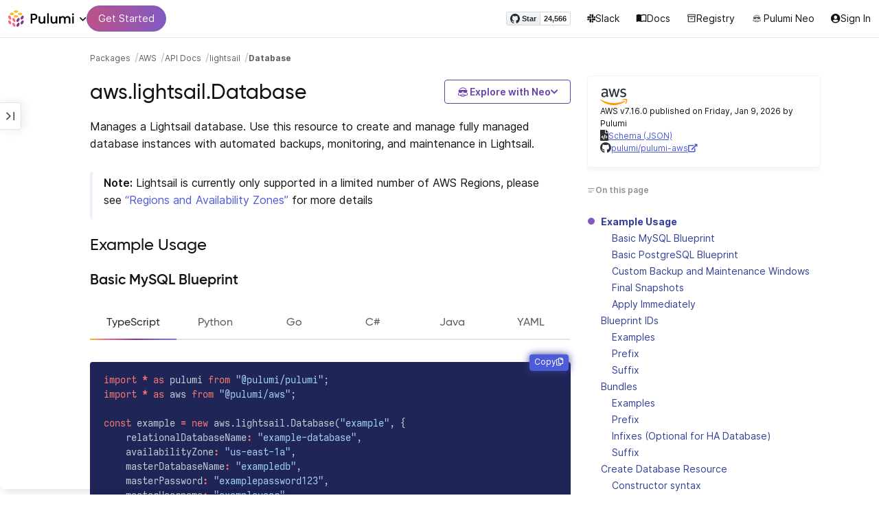

--- FILE ---
content_type: text/html
request_url: https://www.pulumi.com/registry/packages/aws/api-docs/lightsail/database/
body_size: 27595
content:
<!doctype html><html lang=en-US prefix="og: http://ogp.me/ns#"><head><meta charset=UTF-8><meta http-equiv=X-UA-Compatible content="IE=edge,chrome=1"><meta name=viewport content="width=device-width,initial-scale=1,maximum-scale=1"><script>var segmentWriteKey="UK90Ofwacetj5VCPJ7cUgkbNcKLSHO3u",snippetName="C8Y429BDEy/06ujkUhzfL.min.js";window.growthbook_sdk_key="sdk-psPofGr6jFV2ja9O",window.growthbook_decrypt_key="9NsAVMNWaDS+Oky3rhLQ+A==",window.growthbook_dev_mode=!1</script><script src=https://code.jquery.com/jquery-3.6.0.min.js integrity="sha256-/xUj+3OJU5yExlq6GSYGSHk7tPXikynS7ogEvDej/m4=" crossorigin=anonymous referrerpolicy=no-referrer></script><script src=/registry/js/bundle-registry.014d5c8e08c5a3d8b994ce003b5ffa172faf8cfb97956512611ded7a9dbbd5c4.js defer></script><link rel=stylesheet href=/registry/css/bundle-registry.1ff5162f53ff1f5bd62b12caa4b0e564c207568d827f700626156233c5ad8a1d.css></link>
<meta name=google-site-verification content="N-ezSTIu4P3bSc4TqidV4wWCkMzFiMN269ZgDYArGkk"><meta property="og:image" content="https://www.pulumi.com/logos/brand/og-default.png"><meta property="og:type" content="article"><meta property="og:url" content="https://www.pulumi.com/registry/packages/aws/api-docs/lightsail/database/"><meta property="og:site_name" content="pulumi"><meta name=twitter:image content="https://www.pulumi.com/logos/brand/twitter-summary.png"><meta name=twitter:card content="summary"><meta name=twitter:site content="@PulumiCorp"><meta property="og:title" content="Database"><meta name=description content="Documentation for the aws.lightsail.Database resource with examples, input properties, output properties, lookup functions, and supporting types."><meta property="og:description" content="Documentation for the aws.lightsail.Database resource with examples, input properties, output properties, lookup functions, and supporting types."><title>aws.lightsail.Database | Pulumi Registry</title>
<link rel=icon type=image/x-icon href=/images/favicon.ico><link rel=canonical href=https://www.pulumi.com/registry/packages/aws/api-docs/lightsail/database/><link rel=alternate type=application/rss+xml href=https://www.pulumi.com/blog/rss.xml title="Pulumi Blog"><script src=https://js.sentry-cdn.com/02614bf2f18e4615a73218b810563ced.min.js crossorigin=anonymous></script><script>Sentry.onLoad(function(){Sentry.init({environment:"production",release:"push-44ab825f",beforeSend(e){const t=e.request.headers["User-Agent"];return t&&t.match(/Linespider|Yeti/)?null:e}})})</script><script async defer src=https://buttons.github.io/buttons.js></script><script>userAgentBlacklist=["Mozilla/5.0 (compatible; SiteAuditBot/0.97; +http://www.semrush.com/bot.html)","Mozilla/5.0 (X11; Linux x86_64) AppleWebKit/537.36 (KHTML, like Gecko) Chrome/115.0.0.0 Safari/537.36"],!function(){var n,s,t="analytics",e=window[t]=window[t]||[];if(!e.initialize)if(e.invoked)window.console&&console.error&&console.error("Segment snippet included twice.");else if(userAgentBlacklist.includes(navigator.userAgent))console.log("Segment snippet not loaded for user agent: "+navigator.userAgent);else{e.invoked=!0,e.methods=["trackSubmit","trackClick","trackLink","trackForm","pageview","identify","reset","group","track","ready","alias","debug","page","screen","once","off","on","addSourceMiddleware","addIntegrationMiddleware","setAnonymousId","addDestinationMiddleware","register"],e.factory=function(n){return function(){if(window[t].initialized)return window[t][n].apply(window[t],arguments);var o,s=Array.prototype.slice.call(arguments);return["track","screen","alias","group","page","identify"].indexOf(n)>-1&&(o=document.querySelector("link[rel='canonical']"),s.push({__t:"bpc",c:o&&o.getAttribute("href")||void 0,p:location.pathname,u:location.href,s:location.search,t:document.title,r:document.referrer})),s.unshift(n),e.push(s),e}};for(n=0;n<e.methods.length;n++)s=e.methods[n],e[s]=e.factory(s);e.load=function(n,s){var i,o=document.createElement("script");o.type="text/javascript",o.async=!0,o.setAttribute("data-global-segment-analytics-key",t),o.src="https://evs.analytics.pulumi.com/"+snippetName,i=document.getElementsByTagName("script")[0],i.parentNode.insertBefore(o,i),e._loadOptions=s},e._writeKey=segmentWriteKey,e._cdn="https://evs.analytics.pulumi.com",e.SNIPPET_VERSION="5.2.0",e.load(segmentWriteKey),e.page()}}()</script><script>window.consentManagerConfig=function(e){var t=e.React,c=e.inEU,n=t.createElement("span",null,"We use cookies (and other similar technologies) to collect data to improve your experience on our site. By using our website, you՚re agreeing to the collection of data as described in our"," ",t.createElement("a",{href:"/privacy/",target:"_blank"},"Privacy Policy"),"."),s=t.createElement("div",{class:"manage-cookies-btn"},"Manage cookies"),o="Website Data Collection Preferences",i="We use data collected by cookies and JavaScript libraries to improve your browsing experience, analyze site traffic, deliver personalized advertisements, and increase the overall performance of our site.",a="Are you sure you want to cancel?",r="Your preferences have not been saved. By continuing to use our website, you are agreeing to our Website Data Collection Policy.";return{container:"#segment-consent-manager",writeKey:segmentWriteKey,bannerContent:n,bannerSubContent:s,preferencesDialogTitle:o,preferencesDialogContent:i,cancelDialogTitle:a,cancelDialogContent:r,shouldRequireConsent:e.inEU,closeBehavior:e.inEU()?"dismiss":"accept",bannerTextColor:"black",cdnHost:"evs.analytics.pulumi.com",shouldReload:!1}}</script><script src=/js/consent-manager.js defer></script><script src=https://tag.clearbitscripts.com/v1/pk_54e7d7c428c6d5e79098374d93a7b333/tags.js referrerpolicy=strict-origin-when-cross-origin></script><meta name=facebook-domain-verification content="phlf6qes2bxa9ufzk8zt2es0qivg8j"><script>(function(){if(typeof window=="undefined")return;if(typeof window.signals!="undefined")return;var e=document.createElement("script");e.src="https://cdn.cr-relay.com/v1/site/a725b5ba-75f1-44dc-b250-11023fc10b9d/signals.js",e.async=!0,window.signals=Object.assign([],["page","identify","form"].reduce(function(e,t){return e[t]=function(){return signals.push([t,arguments]),signals},e},{})),document.head.appendChild(e)})()</script><script>!function(){var t,n,e=window.reb2b=window.reb2b||[];if(e.invoked)return;e.invoked=!0,e.methods=["identify","collect"],e.factory=function(t){return function(){var n=Array.prototype.slice.call(arguments);return n.unshift(t),e.push(n),e}};for(t=0;t<e.methods.length;t++)n=e.methods[t],e[n]=e.factory(n);e.load=function(e){var n,t=document.createElement("script");t.type="text/javascript",t.async=!0,t.src="https://s3-us-west-2.amazonaws.com/b2bjsstore/b/"+e+"/reb2b.js.gz",n=document.getElementsByTagName("script")[0],n.parentNode.insertBefore(t,n)},e.SNIPPET_VERSION="1.0.1",e.load("Y4O7Z0HKLKNX")}()</script><script async defer src=//cdnjs.cloudflare.com/ajax/libs/anchor-js/4.1.0/anchor.min.js></script><script>window.addEventListener("load",function(){anchors&&anchors.add("h1:not(.no-anchor), h2:not(.no-anchor), h3:not(.no-anchor), h4:not(.no-anchor), h5:not(.no-anchor), h6:not(.no-anchor)")})</script></head><body class=section-registry><pulumi-root></pulumi-root><nav class="top-nav-bar docs actually-docs transition-all border-b border-gray-300"><div class=top-nav-container><div class=logo-get-started><div data-track=header-pulumi-logo class="logo-nav-button logo-parent" aria-haspopup=true aria-controls=logo-nav-menu><div class=logo><img src=/images/logo/logo-on-white.svg alt="Pulumi logo">
<i class="fa fa-chevron-down"></i></div><ul id=logo-nav-menu role=menu class="logo-nav-menu hidden"><li role=none><a role=menuitem href=/>Pulumi home</a></li><li role=none><a role=menuitem href=/pricing/>Pricing</a></li><li role=none><a role=menuitem href=/blog/>Blog</a></li><li role=none><a role=menuitem href=/resources/>Events & workshops</a></li></ul></div><div class=get-started><a class=get-started-header-button data-track=get-started-practitioner-nav href=/docs/get-started/>Get Started</a></div></div><div class=nav-items><ul><li class=github-widget><a data-track=header-github-pulumi class=github-button href=https://github.com/pulumi/pulumi data-size=small data-show-count=true aria-label="Star pulumi/pulumi on GitHub">Star</a></li><li class=slack><a data-track=header-slack href=https://slack.pulumi.com/><i class="fab fa-slack"></i>
Slack</a></li><li class=docs><a data-track=header-docs href=/docs/><div class="icon icon-16-16 book-outline"></div>Docs</a></li><li class=registry><a data-track=header-registry href=/registry/><div class="icon icon-14-14 packages-outline"></div>Registry</a></li><li class=ai><a data-track=header-ai href=/neo><img src=/icons/pdi-neo.svg class="inline mr-0.5" style=width:16px;height:16px>
Pulumi Neo</a></li><li><a data-track=header-console href=https://app.pulumi.com/ target=_blank><i class="fa fa-refular fa-user-circle"></i>
<pulumi-user-toggle><span slot=signed-in>Pulumi Cloud</span>
<span slot=signed-out>Sign In</span></pulumi-user-toggle></a></li></ul></div></div></nav><main><div class=docs-list-main><div class=docs-main-nav-toggle-wrapper><div class=docs-main-nav-wrapper><div id=docs-main-nav class=docs-main-nav><nav class=main-nav><div class=docs-search><div id=search data-app-id=P6KICOKU8E data-search-key=9ac9f1177f81bc8cb5f6cf30485e62db data-facets=Docs,Registry data-index=production></div></div><div class=all-packages-icon-link><a class=all-packages href=/registry><div class="icon icon-14-14 arrow-back-gray-14-14"></div>All packages</a></div><ul><li class=sidenav-topic><a href=/registry/packages/aws/>Overview</a></li><li class=sidenav-topic><a href=/registry/packages/aws/installation-configuration/>Install & config</a></li><li class=sidenav-topic><a href=/registry/packages/aws/how-to-guides/>How-to guides
<span class=count-badge>128</span></a></li><li class=sidenav-topic><a href=/registry/packages/aws/api-docs/>API Docs</a></li><pulumi-api-doc-filterable-nav base-directory=/registry/packages/aws/api-docs/ package-name=aws></pulumi-api-doc-filterable-nav></ul></nav></div></div><div class=docs-nav-toggle><div class="docs-nav-toggle-icon icon icon-24-24"></div></div></div><div class=docs-main-content-wrapper><div class=docs-main-content><ol class=docs-breadcrumb><li><a data-track=breadcrumb href=/registry/>Packages</a></li><li><a data-track=breadcrumb href=/registry/packages/aws/>AWS</a></li><li><a data-track=breadcrumb href=/registry/packages/aws/api-docs/>API Docs</a></li><li><a data-track=breadcrumb href=/registry/packages/aws/api-docs/lightsail/>lightsail</a></li><li class=active><a data-track=breadcrumb href=/registry/packages/aws/api-docs/lightsail/database/>Database</a></li></ol><div id=accordion-package-card class=accordion><div><input type=checkbox id=accordion-checkbox-package-card>
<label for=accordion-checkbox-package-card class=show><div class=package-card-top-of-page><div class=img-name-version><div><img onerror='this.classList.add("hidden"),this.parentElement.querySelector(".pkg-fallback-icon").classList.remove("hidden")' class=h-6 src=/logos/pkg/aws.svg alt="aws logo">
<i class="fa fa-archive pkg-fallback-icon text-gray-500 hidden" style=font-size:1.5rem></i></div><p>AWS v7.16.0, Jan 9 26</p></div><div class="icon icon-16-16 keyboard-arrow-down-gray"></div></div></label><label for=accordion-checkbox-package-card class=hide><div class=package-card-top-of-page><div class=img-name-version><div><img onerror='this.classList.add("hidden"),this.parentElement.querySelector(".pkg-fallback-icon").classList.remove("hidden")' class=h-6 src=/logos/pkg/aws.svg alt="aws logo">
<i class="fa fa-archive pkg-fallback-icon text-gray-500 hidden" style=font-size:1.5rem></i></div><p>AWS v7.16.0, Jan 9 26</p></div><div class="icon icon-16-16 keyboard-arrow-up-gray"></div></div></label><div class="accordion-content flex"><div class=content><div class=package-card><div class=version-info>AWS v7.16.0 published on Friday, Jan 9, 2026 by Pulumi</div><div class=package-link><i class="fas fa-file-code"></i>
<a href=/registry/packages/aws/schema.json target=_blank rel="noopener noreferrer"><span>Schema (JSON)</span></a></div><div class=package-link><i class="fab fa-github"></i>
<a href=https://github.com/pulumi/pulumi-aws target=_blank rel="noopener noreferrer"><span>pulumi/pulumi-aws</span>
<i class="fas fa-external-link-alt"></i></a></div></div></div></div></div></div><div class=title-ai-menu-container><h1 class=break-words>aws.lightsail.Database</h1><div class=pulumi-ai-menu data-component=pulumi-ai-menu><button type=button class=pulumi-ai-menu__trigger data-role=trigger aria-haspopup=true aria-expanded=false>
<svg class="pulumi-ai-menu__neo-icon" viewBox="0 0 24 24" aria-hidden="true" focusable="false"><path fill-rule="evenodd" clip-rule="evenodd" d="M19.4776 13.2633C19.6124 13.4278 19.8064 13.7575 19.9855 14.1021 20.1653 14.4484 20.3363 14.8226 20.4224 15.0808 20.7162 15.962 20.5079 16.8899 19.8672 17.5336 19.1818 18.222 18.135 18.3854 16.921 18.0343 16.8681 18.019 16.8377 18.0128 16.8141 18.0127 16.795 18.0127 16.7744 18.0169 16.7431 18.0343 16.7086 18.0535 16.6634 18.0876 16.5971 18.1463 16.5313 18.2046 16.449 18.2836 16.3401 18.3889 15.5577 19.146 14.8264 19.5702 13.8411 19.8374 13.4755 19.9364 12.8186 19.9902 12.1633 19.9988 11.5073 20.0073 10.8334 19.971 10.4332 19.8826 9.27584 19.6268 8.54122 19.2471 7.75731 18.4958L7.28442 18.0425 6.72004 18.1504C5.63512 18.356 4.79185 18.1602 4.16442 17.5275 3.71627 17.0753 3.49023 16.5762 3.50032 15.9834 3.51036 15.3969 3.75084 14.7297 4.20657 13.9366 4.32307 13.7339 4.43215 13.546 4.51394 13.4072 4.55471 13.338 4.58966 13.2808 4.61468 13.2396 4.62711 13.2192 4.63754 13.2018 4.64552 13.1893 4.64765 13.1859 4.64877 13.1821 4.65066 13.179l.90774.6805C5.54315 13.8906 5.52311 13.9319 5.49774 13.9788 5.44578 14.0747 5.3744 14.2007 5.29625 14.3334 5.12707 14.6207 4.9718 14.9466 4.86038 15.2371 4.74734 15.5318 4.68486 15.7762 4.68562 15.9083 4.68671 16.0702 4.73944 16.2535 4.83057 16.4213 4.92155 16.5889 5.04672 16.734 5.18317 16.8253 5.39669 16.9679 5.5973 17.0384 5.86988 17.0402 6.14937 17.0419 6.50874 16.9723 7.03873 16.8243 8.84738 16.3193 10.1835 16.1377 12.0893 16.1386 13.8354 16.1394 15.0853 16.3065 16.9539 16.7883 17.9664 17.0494 18.4156 17.056 18.7745 16.8706 18.9293 16.7905 19.036 16.7053 19.1178 16.5951 19.2005 16.4834 19.2633 16.3388 19.3183 16.1314 19.416 15.7629 19.2979 15.332 18.7899 14.4373 18.6811 14.2456 18.5852 14.067 18.5185 13.9335 18.5066 13.9098 18.4967 13.8868 18.4866 13.8657l.9191-.6898L19.4776 13.2633zm-5.8493 4.1439C12.2378 17.273 10.3719 17.3491 9.04232 17.5932L8.62597 17.6693 8.77503 17.8019C9.16777 18.1534 9.92924 18.5171 10.6326 18.6819 10.9839 18.7642 11.5486 18.8033 12.1119 18.7981 12.676 18.7928 13.2232 18.743 13.5409 18.6552 13.9616 18.5388 14.4777 18.2909 14.8588 18.0528 15.0494 17.9336 15.2002 17.8207 15.2875 17.732 15.3139 17.7051 15.3301 17.6822 15.3409 17.6662 15.3363 17.6646 15.331 17.6629 15.3255 17.6611 15.295 17.6513 15.254 17.6408 15.2042 17.6292 15.1044 17.606 14.9712 17.5798 14.8125 17.5542 14.4952 17.5029 14.0787 17.4507 13.6283 17.4072z" fill="currentcolor"/><path d="M10.7714 13.3003C10.8991 13.206 11.0498 13.1733 11.1919 13.2499 11.3872 13.3555 11.4428 13.5847 11.418 13.803 11.3927 14.0265 11.2828 14.2741 11.0994 14.4722 10.9851 14.5955 10.8742 14.6864 10.756 14.7107 10.6234 14.7378 10.514 14.6772 10.4209 14.5832 10.3253 14.4867 10.2796 14.3692 10.2872 14.2255 10.2945 14.0896 10.3488 13.9321 10.4384 13.7454 10.5336 13.547 10.6473 13.3922 10.7714 13.3003z" fill="currentcolor"/><path d="M12.7565 13.3178C12.8483 13.2309 12.9876 13.1627 13.1256 13.2067 13.1618 13.2183 13.1963 13.2421 13.2243 13.2643 13.2542 13.2882 13.2856 13.3187 13.3168 13.3517 13.3793 13.4177 13.446 13.5013 13.5018 13.5881 13.6271 13.7831 13.699 13.9981 13.7105 14.1844 13.7215 14.3631 13.6764 14.5544 13.5183 14.6398 13.4779 14.6616 13.4388 14.6827 13.4052 14.6963 13.368 14.7113 13.3247 14.7225 13.2757 14.7138 13.2304 14.7057 13.1914 14.6828 13.1574 14.6593 13.1231 14.6356 13.0814 14.6019 13.032 14.5627 12.9128 14.468 12.8035 14.3154 12.7246 14.1597 12.6462 14.0047 12.5889 13.8299 12.5889 13.6848 12.589 13.5413 12.6624 13.4071 12.7565 13.3178z" fill="currentcolor"/><path d="M12.9354 8.34529C15.4777 8.3468 17.7693 8.42956 18.7179 8.59612 19.0001 8.64569 19.2237 8.7306 19.3882 8.86649 19.5553 9.0047 19.6518 9.18893 19.6945 9.41853 19.7108 9.50643 19.7153 9.69141 19.711 9.90786 19.7066 10.1291 19.6927 10.3961 19.6719 10.6552 19.6284 11.1984 19.5674 11.5891 19.455 11.9053 19.3412 12.2252 19.1771 12.4648 18.9359 12.7082 18.4533 13.1949 17.6901 13.4883 16.887 13.5758 16.0828 13.6633 15.221 13.5466 14.5319 13.1944 13.994 12.9194 13.6585 12.5752 13.1286 11.7799 12.844 11.3526 12.6637 11.1163 12.4985 10.9832c-.1553-.125-.3011-.162100000000001-.5366-.1656C11.7278 10.8143 11.5885 10.8439 11.4643 10.9338 11.3331 11.0289 11.2066 11.2001 11.0223 11.5136c-.6197 1.0537-1.51731 1.7991-2.43848 1.9995C8.08142 13.6222 7.44401 13.6576 7.00891 13.5984 6.07056 13.4706 5.34537 13.0951 4.8501 12.4666 4.48369 12.0014 4.38958 11.5471 4.35151 10.2779 4.33494 9.7251 4.32677 9.43096 4.34432 9.25405 4.35339 9.16291 4.36985 9.09395 4.39983 9.03302 4.42917 8.97352 4.46892 8.92769 4.5088 8.88191 4.54853 8.83629 4.58897 8.79382 4.64038 8.75855 4.6931 8.72252 4.75302 8.69679 4.82851 8.67733 4.97337 8.64006 5.19725 8.61959 5.5841 8.5879 7.57768 8.42459 10.3891 8.34378 12.9354 8.34529z" fill="currentcolor"/><path d="M6.0724 6.96056c2.53379-3.58773 8.1219-3.98505 11.2423-.80596C17.6483 6.49456 17.997 6.94229 18.2409 7.31522 18.3625 7.50115 18.4611 7.67233 18.5185 7.80455 18.5418 7.8584 18.5575 7.91162 18.5668 7.95875 18.0636 7.85223 17.5492 7.7632 17.0279 7.69044L17.0238 7.68325C16.656 7.14537 15.9305 6.46038 15.3358 6.09086 13.3041 4.82861 10.2662 4.93255 8.32271 6.33142 8.09824 6.49305 7.78331 6.77966 7.49825 7.07056c-.27636.28203-.51364.55831-.61475.72166C6.37979 7.85924 5.92247 7.93033 5.52242 7.99988 5.52157 7.98464 5.52178 7.97044 5.52344 7.95875 5.52768 7.92902 5.53721 7.8958 5.54914 7.86315 5.57352 7.79653 5.61432 7.71169 5.66428 7.61746 5.76481 7.4279 5.91145 7.1885 6.0724 6.96056z" fill="currentcolor"/></svg>
<span class=pulumi-ai-menu__trigger-text>Explore with Neo</span>
<i class="pulumi-ai-menu__chevron fa fa-chevron-down" aria-hidden=true></i></button><div class=pulumi-ai-menu__dropdown role=menu data-role=dropdown hidden><a class=pulumi-ai-menu__item href="https://app.pulumi.com/neo?prompt=Explain+the+resource+aws.lightsail.Database.+Provide+a+detailed+overview+of+its+purpose%2C+architecture%2C+and+typical+responsibilities.&prefer_signup=true" target=_blank rel=noopener role=menuitem><span class="pulumi-ai-menu__item-icon pulumi-ai-menu__item-icon--document" aria-hidden=true><i class="pulumi-ai-menu__item-icon-symbol fa fa-file-alt" aria-hidden=true></i>
</span><span class=pulumi-ai-menu__item-copy><span class=pulumi-ai-menu__item-title>Explain this resource</span>
<span class=pulumi-ai-menu__item-description>Get a detailed overview of this resource</span>
</span></a><a class=pulumi-ai-menu__item href="https://app.pulumi.com/neo?prompt=List+the+top+five+real-world+scenarios+where+aws.lightsail.Database+delivers+the+most+value.+Describe+why+it+is+useful+for+each.&prefer_signup=true" target=_blank rel=noopener role=menuitem><span class="pulumi-ai-menu__item-icon pulumi-ai-menu__item-icon--list" aria-hidden=true><i class="pulumi-ai-menu__item-icon-symbol fa fa-list-ul" aria-hidden=true></i>
</span><span class=pulumi-ai-menu__item-copy><span class=pulumi-ai-menu__item-title>Show real-world scenarios</span>
<span class=pulumi-ai-menu__item-description>List the top 5 use cases for this resource</span>
</span></a><a class=pulumi-ai-menu__item href="https://app.pulumi.com/neo?prompt=Generate+a+Pulumi+program+that+provisions+aws.lightsail.Database.+Include+any+required+configuration+and+showcase+best+practices.&prefer_signup=true" target=_blank rel=noopener role=menuitem><span class="pulumi-ai-menu__item-icon pulumi-ai-menu__item-icon--sparkle" aria-hidden=true><i class="pulumi-ai-menu__item-icon-symbol fa fa-code" aria-hidden=true></i>
</span><span class=pulumi-ai-menu__item-copy><span class=pulumi-ai-menu__item-title>Provision a new instance</span>
<span class=pulumi-ai-menu__item-description>Build a program using aws.lightsail.Database</span></span></a></div></div></div><div class="docs-table-of-contents docs-toc-mobile"><div class=table-of-contents><div class=package-card><div><img onerror='this.classList.add("hidden"),this.parentElement.querySelector(".pkg-fallback-icon").classList.remove("hidden")' class=h-6 src=/logos/pkg/aws.svg alt="aws logo">
<i class="fa fa-archive pkg-fallback-icon text-gray-500 hidden" style=font-size:1.5rem></i></div><div class=version-info>AWS v7.16.0 published on Friday, Jan 9, 2026 by Pulumi</div><div class=package-link><i class="fas fa-file-code"></i>
<a href=/registry/packages/aws/schema.json target=_blank rel="noopener noreferrer"><span>Schema (JSON)</span></a></div><div class=package-link><i class="fab fa-github"></i>
<a href=https://github.com/pulumi/pulumi-aws target=_blank rel="noopener noreferrer"><span>pulumi/pulumi-aws</span>
<i class="fas fa-external-link-alt"></i></a></div></div><div id=accordion-table-of-contents class=accordion><div><input type=checkbox id=accordion-checkbox-table-of-contents>
<label for=accordion-checkbox-table-of-contents class=show><div class=heading><div class=icon-heading-wrapper><div class="icon icon-12-12 icon-on-this-page"></div><h2 class=no-anchor>On this page</h2></div><div class="icon icon-18-18 expand-more-18-18"></div></div></label><label for=accordion-checkbox-table-of-contents class=hide><div class=heading><div class=icon-heading-wrapper><div class="icon icon-12-12 icon-on-this-page"></div><h2 class=no-anchor>On this page</h2></div><div class="icon icon-18-18 expand-more-18-18"></div></div></label><div class="accordion-content flex"><div class=content><ul class=table-of-contents-list></ul><div class=mt-6><pulumi-resource-links package-name=aws module-name=lightsail resource-name=Database></pulumi-resource-links></div></div></div></div></div></div><ul class="p-0 list-none table-of-contents-feedback"><li><a data-track=request-change class="text-gray-600 hover:text-gray-700 text-xs" href="https://github.com/pulumi/registry/issues/new?body=File: [themes%2fdefault%2fcontent/%2fregistry%2fpackages%2faws%2fapi-docs%2flightsail%2fdatabase](https%3a%2f%2fwww.pulumi.com%2fregistry%2fpackages%2faws%2fapi-docs%2flightsail%2fdatabase%2f)" target=_blank><i class="far fa-check-square mr-2" style=width:14px></i>Request a Change</a></li></ul><pulumi-top-button></pulumi-top-button></div><section class=docs-content><p>Manages a Lightsail database. Use this resource to create and manage fully managed database instances with automated backups, monitoring, and maintenance in Lightsail.</p><blockquote><p><strong>Note:</strong> Lightsail is currently only supported in a limited number of AWS Regions, please see <a href=https://aws.amazon.com/about-aws/global-infrastructure/regional-product-services/>&ldquo;Regions and Availability Zones&rdquo;</a> for more details</p></blockquote><h2 id=example-usage>Example Usage</h2><h3 id=basic-mysql-blueprint>Basic MySQL Blueprint</h3><div><pulumi-chooser type=language options=csharp,go,typescript,python,yaml,java></pulumi-chooser></div><div><pulumi-choosable type=language values=javascript,typescript><div class=highlight><pre tabindex=0 class=chroma><code class=language-typescript data-lang=typescript><span class=line><span class=cl><span class=kr>import</span> <span class=o>*</span> <span class=kr>as</span> <span class=nx>pulumi</span> <span class=kr>from</span> <span class=s2>&#34;@pulumi/pulumi&#34;</span><span class=p>;</span>
</span></span><span class=line><span class=cl><span class=kr>import</span> <span class=o>*</span> <span class=kr>as</span> <span class=nx>aws</span> <span class=kr>from</span> <span class=s2>&#34;@pulumi/aws&#34;</span><span class=p>;</span>
</span></span><span class=line><span class=cl>
</span></span><span class=line><span class=cl><span class=kr>const</span> <span class=nx>example</span> <span class=o>=</span> <span class=k>new</span> <span class=nx>aws</span><span class=p>.</span><span class=nx>lightsail</span><span class=p>.</span><span class=nx>Database</span><span class=p>(</span><span class=s2>&#34;example&#34;</span><span class=p>,</span> <span class=p>{</span>
</span></span><span class=line><span class=cl>    <span class=nx>relationalDatabaseName</span><span class=o>:</span> <span class=s2>&#34;example-database&#34;</span><span class=p>,</span>
</span></span><span class=line><span class=cl>    <span class=nx>availabilityZone</span><span class=o>:</span> <span class=s2>&#34;us-east-1a&#34;</span><span class=p>,</span>
</span></span><span class=line><span class=cl>    <span class=nx>masterDatabaseName</span><span class=o>:</span> <span class=s2>&#34;exampledb&#34;</span><span class=p>,</span>
</span></span><span class=line><span class=cl>    <span class=nx>masterPassword</span><span class=o>:</span> <span class=s2>&#34;examplepassword123&#34;</span><span class=p>,</span>
</span></span><span class=line><span class=cl>    <span class=nx>masterUsername</span><span class=o>:</span> <span class=s2>&#34;exampleuser&#34;</span><span class=p>,</span>
</span></span><span class=line><span class=cl>    <span class=nx>blueprintId</span><span class=o>:</span> <span class=s2>&#34;mysql_8_0&#34;</span><span class=p>,</span>
</span></span><span class=line><span class=cl>    <span class=nx>bundleId</span><span class=o>:</span> <span class=s2>&#34;micro_1_0&#34;</span><span class=p>,</span>
</span></span><span class=line><span class=cl><span class=p>});</span>
</span></span></code></pre></div></pulumi-choosable></div><div><pulumi-choosable type=language values=python><div class=highlight><pre tabindex=0 class=chroma><code class=language-python data-lang=python><span class=line><span class=cl><span class=kn>import</span> <span class=nn>pulumi</span>
</span></span><span class=line><span class=cl><span class=kn>import</span> <span class=nn>pulumi_aws</span> <span class=k>as</span> <span class=nn>aws</span>
</span></span><span class=line><span class=cl>
</span></span><span class=line><span class=cl><span class=n>example</span> <span class=o>=</span> <span class=n>aws</span><span class=o>.</span><span class=n>lightsail</span><span class=o>.</span><span class=n>Database</span><span class=p>(</span><span class=s2>&#34;example&#34;</span><span class=p>,</span>
</span></span><span class=line><span class=cl>    <span class=n>relational_database_name</span><span class=o>=</span><span class=s2>&#34;example-database&#34;</span><span class=p>,</span>
</span></span><span class=line><span class=cl>    <span class=n>availability_zone</span><span class=o>=</span><span class=s2>&#34;us-east-1a&#34;</span><span class=p>,</span>
</span></span><span class=line><span class=cl>    <span class=n>master_database_name</span><span class=o>=</span><span class=s2>&#34;exampledb&#34;</span><span class=p>,</span>
</span></span><span class=line><span class=cl>    <span class=n>master_password</span><span class=o>=</span><span class=s2>&#34;examplepassword123&#34;</span><span class=p>,</span>
</span></span><span class=line><span class=cl>    <span class=n>master_username</span><span class=o>=</span><span class=s2>&#34;exampleuser&#34;</span><span class=p>,</span>
</span></span><span class=line><span class=cl>    <span class=n>blueprint_id</span><span class=o>=</span><span class=s2>&#34;mysql_8_0&#34;</span><span class=p>,</span>
</span></span><span class=line><span class=cl>    <span class=n>bundle_id</span><span class=o>=</span><span class=s2>&#34;micro_1_0&#34;</span><span class=p>)</span>
</span></span></code></pre></div></pulumi-choosable></div><div><pulumi-choosable type=language values=go><div class=highlight><pre tabindex=0 class=chroma><code class=language-go data-lang=go><span class=line><span class=cl><span class=kn>package</span> <span class=nx>main</span>
</span></span><span class=line><span class=cl>
</span></span><span class=line><span class=cl><span class=kn>import</span> <span class=p>(</span>
</span></span><span class=line><span class=cl>	<span class=s>&#34;github.com/pulumi/pulumi-aws/sdk/v7/go/aws/lightsail&#34;</span>
</span></span><span class=line><span class=cl>	<span class=s>&#34;github.com/pulumi/pulumi/sdk/v3/go/pulumi&#34;</span>
</span></span><span class=line><span class=cl><span class=p>)</span>
</span></span><span class=line><span class=cl>
</span></span><span class=line><span class=cl><span class=kd>func</span> <span class=nf>main</span><span class=p>()</span> <span class=p>{</span>
</span></span><span class=line><span class=cl>	<span class=nx>pulumi</span><span class=p>.</span><span class=nf>Run</span><span class=p>(</span><span class=kd>func</span><span class=p>(</span><span class=nx>ctx</span> <span class=o>*</span><span class=nx>pulumi</span><span class=p>.</span><span class=nx>Context</span><span class=p>)</span> <span class=kt>error</span> <span class=p>{</span>
</span></span><span class=line><span class=cl>		<span class=nx>_</span><span class=p>,</span> <span class=nx>err</span> <span class=o>:=</span> <span class=nx>lightsail</span><span class=p>.</span><span class=nf>NewDatabase</span><span class=p>(</span><span class=nx>ctx</span><span class=p>,</span> <span class=s>&#34;example&#34;</span><span class=p>,</span> <span class=o>&amp;</span><span class=nx>lightsail</span><span class=p>.</span><span class=nx>DatabaseArgs</span><span class=p>{</span>
</span></span><span class=line><span class=cl>			<span class=nx>RelationalDatabaseName</span><span class=p>:</span> <span class=nx>pulumi</span><span class=p>.</span><span class=nf>String</span><span class=p>(</span><span class=s>&#34;example-database&#34;</span><span class=p>),</span>
</span></span><span class=line><span class=cl>			<span class=nx>AvailabilityZone</span><span class=p>:</span>       <span class=nx>pulumi</span><span class=p>.</span><span class=nf>String</span><span class=p>(</span><span class=s>&#34;us-east-1a&#34;</span><span class=p>),</span>
</span></span><span class=line><span class=cl>			<span class=nx>MasterDatabaseName</span><span class=p>:</span>     <span class=nx>pulumi</span><span class=p>.</span><span class=nf>String</span><span class=p>(</span><span class=s>&#34;exampledb&#34;</span><span class=p>),</span>
</span></span><span class=line><span class=cl>			<span class=nx>MasterPassword</span><span class=p>:</span>         <span class=nx>pulumi</span><span class=p>.</span><span class=nf>String</span><span class=p>(</span><span class=s>&#34;examplepassword123&#34;</span><span class=p>),</span>
</span></span><span class=line><span class=cl>			<span class=nx>MasterUsername</span><span class=p>:</span>         <span class=nx>pulumi</span><span class=p>.</span><span class=nf>String</span><span class=p>(</span><span class=s>&#34;exampleuser&#34;</span><span class=p>),</span>
</span></span><span class=line><span class=cl>			<span class=nx>BlueprintId</span><span class=p>:</span>            <span class=nx>pulumi</span><span class=p>.</span><span class=nf>String</span><span class=p>(</span><span class=s>&#34;mysql_8_0&#34;</span><span class=p>),</span>
</span></span><span class=line><span class=cl>			<span class=nx>BundleId</span><span class=p>:</span>               <span class=nx>pulumi</span><span class=p>.</span><span class=nf>String</span><span class=p>(</span><span class=s>&#34;micro_1_0&#34;</span><span class=p>),</span>
</span></span><span class=line><span class=cl>		<span class=p>})</span>
</span></span><span class=line><span class=cl>		<span class=k>if</span> <span class=nx>err</span> <span class=o>!=</span> <span class=kc>nil</span> <span class=p>{</span>
</span></span><span class=line><span class=cl>			<span class=k>return</span> <span class=nx>err</span>
</span></span><span class=line><span class=cl>		<span class=p>}</span>
</span></span><span class=line><span class=cl>		<span class=k>return</span> <span class=kc>nil</span>
</span></span><span class=line><span class=cl>	<span class=p>})</span>
</span></span><span class=line><span class=cl><span class=p>}</span>
</span></span></code></pre></div></pulumi-choosable></div><div><pulumi-choosable type=language values=csharp><div class=highlight><pre tabindex=0 class=chroma><code class=language-csharp data-lang=csharp><span class=line><span class=cl><span class=k>using</span> <span class=nn>System.Collections.Generic</span><span class=p>;</span>
</span></span><span class=line><span class=cl><span class=k>using</span> <span class=nn>System.Linq</span><span class=p>;</span>
</span></span><span class=line><span class=cl><span class=k>using</span> <span class=nn>Pulumi</span><span class=p>;</span>
</span></span><span class=line><span class=cl><span class=k>using</span> <span class=nn>Aws</span> <span class=p>=</span> <span class=n>Pulumi</span><span class=p>.</span><span class=n>Aws</span><span class=p>;</span>
</span></span><span class=line><span class=cl>
</span></span><span class=line><span class=cl><span class=k>return</span> <span class=k>await</span> <span class=n>Deployment</span><span class=p>.</span><span class=n>RunAsync</span><span class=p>(()</span> <span class=p>=&gt;</span> 
</span></span><span class=line><span class=cl><span class=p>{</span>
</span></span><span class=line><span class=cl>    <span class=kt>var</span> <span class=n>example</span> <span class=p>=</span> <span class=k>new</span> <span class=n>Aws</span><span class=p>.</span><span class=n>LightSail</span><span class=p>.</span><span class=n>Database</span><span class=p>(</span><span class=s>&#34;example&#34;</span><span class=p>,</span> <span class=k>new</span><span class=p>()</span>
</span></span><span class=line><span class=cl>    <span class=p>{</span>
</span></span><span class=line><span class=cl>        <span class=n>RelationalDatabaseName</span> <span class=p>=</span> <span class=s>&#34;example-database&#34;</span><span class=p>,</span>
</span></span><span class=line><span class=cl>        <span class=n>AvailabilityZone</span> <span class=p>=</span> <span class=s>&#34;us-east-1a&#34;</span><span class=p>,</span>
</span></span><span class=line><span class=cl>        <span class=n>MasterDatabaseName</span> <span class=p>=</span> <span class=s>&#34;exampledb&#34;</span><span class=p>,</span>
</span></span><span class=line><span class=cl>        <span class=n>MasterPassword</span> <span class=p>=</span> <span class=s>&#34;examplepassword123&#34;</span><span class=p>,</span>
</span></span><span class=line><span class=cl>        <span class=n>MasterUsername</span> <span class=p>=</span> <span class=s>&#34;exampleuser&#34;</span><span class=p>,</span>
</span></span><span class=line><span class=cl>        <span class=n>BlueprintId</span> <span class=p>=</span> <span class=s>&#34;mysql_8_0&#34;</span><span class=p>,</span>
</span></span><span class=line><span class=cl>        <span class=n>BundleId</span> <span class=p>=</span> <span class=s>&#34;micro_1_0&#34;</span><span class=p>,</span>
</span></span><span class=line><span class=cl>    <span class=p>});</span>
</span></span><span class=line><span class=cl>
</span></span><span class=line><span class=cl><span class=p>});</span>
</span></span></code></pre></div></pulumi-choosable></div><div><pulumi-choosable type=language values=java><div class=highlight><pre tabindex=0 class=chroma><code class=language-java data-lang=java><span class=line><span class=cl><span class=kn>package</span><span class=w> </span><span class=nn>generated_program</span><span class=p>;</span><span class=w>
</span></span></span><span class=line><span class=cl><span class=w>
</span></span></span><span class=line><span class=cl><span class=w></span><span class=kn>import</span><span class=w> </span><span class=nn>com.pulumi.Context</span><span class=p>;</span><span class=w>
</span></span></span><span class=line><span class=cl><span class=w></span><span class=kn>import</span><span class=w> </span><span class=nn>com.pulumi.Pulumi</span><span class=p>;</span><span class=w>
</span></span></span><span class=line><span class=cl><span class=w></span><span class=kn>import</span><span class=w> </span><span class=nn>com.pulumi.core.Output</span><span class=p>;</span><span class=w>
</span></span></span><span class=line><span class=cl><span class=w></span><span class=kn>import</span><span class=w> </span><span class=nn>com.pulumi.aws.lightsail.Database</span><span class=p>;</span><span class=w>
</span></span></span><span class=line><span class=cl><span class=w></span><span class=kn>import</span><span class=w> </span><span class=nn>com.pulumi.aws.lightsail.DatabaseArgs</span><span class=p>;</span><span class=w>
</span></span></span><span class=line><span class=cl><span class=w></span><span class=kn>import</span><span class=w> </span><span class=nn>java.util.List</span><span class=p>;</span><span class=w>
</span></span></span><span class=line><span class=cl><span class=w></span><span class=kn>import</span><span class=w> </span><span class=nn>java.util.ArrayList</span><span class=p>;</span><span class=w>
</span></span></span><span class=line><span class=cl><span class=w></span><span class=kn>import</span><span class=w> </span><span class=nn>java.util.Map</span><span class=p>;</span><span class=w>
</span></span></span><span class=line><span class=cl><span class=w></span><span class=kn>import</span><span class=w> </span><span class=nn>java.io.File</span><span class=p>;</span><span class=w>
</span></span></span><span class=line><span class=cl><span class=w></span><span class=kn>import</span><span class=w> </span><span class=nn>java.nio.file.Files</span><span class=p>;</span><span class=w>
</span></span></span><span class=line><span class=cl><span class=w></span><span class=kn>import</span><span class=w> </span><span class=nn>java.nio.file.Paths</span><span class=p>;</span><span class=w>
</span></span></span><span class=line><span class=cl><span class=w>
</span></span></span><span class=line><span class=cl><span class=w></span><span class=kd>public</span><span class=w> </span><span class=kd>class</span> <span class=nc>App</span><span class=w> </span><span class=p>{</span><span class=w>
</span></span></span><span class=line><span class=cl><span class=w>    </span><span class=kd>public</span><span class=w> </span><span class=kd>static</span><span class=w> </span><span class=kt>void</span><span class=w> </span><span class=nf>main</span><span class=p>(</span><span class=n>String</span><span class=o>[]</span><span class=w> </span><span class=n>args</span><span class=p>)</span><span class=w> </span><span class=p>{</span><span class=w>
</span></span></span><span class=line><span class=cl><span class=w>        </span><span class=n>Pulumi</span><span class=p>.</span><span class=na>run</span><span class=p>(</span><span class=n>App</span><span class=p>::</span><span class=n>stack</span><span class=p>);</span><span class=w>
</span></span></span><span class=line><span class=cl><span class=w>    </span><span class=p>}</span><span class=w>
</span></span></span><span class=line><span class=cl><span class=w>
</span></span></span><span class=line><span class=cl><span class=w>    </span><span class=kd>public</span><span class=w> </span><span class=kd>static</span><span class=w> </span><span class=kt>void</span><span class=w> </span><span class=nf>stack</span><span class=p>(</span><span class=n>Context</span><span class=w> </span><span class=n>ctx</span><span class=p>)</span><span class=w> </span><span class=p>{</span><span class=w>
</span></span></span><span class=line><span class=cl><span class=w>        </span><span class=kd>var</span><span class=w> </span><span class=n>example</span><span class=w> </span><span class=o>=</span><span class=w> </span><span class=k>new</span><span class=w> </span><span class=n>Database</span><span class=p>(</span><span class=s>&#34;example&#34;</span><span class=p>,</span><span class=w> </span><span class=n>DatabaseArgs</span><span class=p>.</span><span class=na>builder</span><span class=p>()</span><span class=w>
</span></span></span><span class=line><span class=cl><span class=w>            </span><span class=p>.</span><span class=na>relationalDatabaseName</span><span class=p>(</span><span class=s>&#34;example-database&#34;</span><span class=p>)</span><span class=w>
</span></span></span><span class=line><span class=cl><span class=w>            </span><span class=p>.</span><span class=na>availabilityZone</span><span class=p>(</span><span class=s>&#34;us-east-1a&#34;</span><span class=p>)</span><span class=w>
</span></span></span><span class=line><span class=cl><span class=w>            </span><span class=p>.</span><span class=na>masterDatabaseName</span><span class=p>(</span><span class=s>&#34;exampledb&#34;</span><span class=p>)</span><span class=w>
</span></span></span><span class=line><span class=cl><span class=w>            </span><span class=p>.</span><span class=na>masterPassword</span><span class=p>(</span><span class=s>&#34;examplepassword123&#34;</span><span class=p>)</span><span class=w>
</span></span></span><span class=line><span class=cl><span class=w>            </span><span class=p>.</span><span class=na>masterUsername</span><span class=p>(</span><span class=s>&#34;exampleuser&#34;</span><span class=p>)</span><span class=w>
</span></span></span><span class=line><span class=cl><span class=w>            </span><span class=p>.</span><span class=na>blueprintId</span><span class=p>(</span><span class=s>&#34;mysql_8_0&#34;</span><span class=p>)</span><span class=w>
</span></span></span><span class=line><span class=cl><span class=w>            </span><span class=p>.</span><span class=na>bundleId</span><span class=p>(</span><span class=s>&#34;micro_1_0&#34;</span><span class=p>)</span><span class=w>
</span></span></span><span class=line><span class=cl><span class=w>            </span><span class=p>.</span><span class=na>build</span><span class=p>());</span><span class=w>
</span></span></span><span class=line><span class=cl><span class=w>
</span></span></span><span class=line><span class=cl><span class=w>    </span><span class=p>}</span><span class=w>
</span></span></span><span class=line><span class=cl><span class=w></span><span class=p>}</span><span class=w>
</span></span></span></code></pre></div></pulumi-choosable></div><div><pulumi-choosable type=language values=yaml><div class=highlight><pre tabindex=0 class=chroma><code class=language-yaml data-lang=yaml><span class=line><span class=cl><span class=nt>resources</span><span class=p>:</span><span class=w>
</span></span></span><span class=line><span class=cl><span class=w>  </span><span class=nt>example</span><span class=p>:</span><span class=w>
</span></span></span><span class=line><span class=cl><span class=w>    </span><span class=nt>type</span><span class=p>:</span><span class=w> </span><span class=l>aws:lightsail:Database</span><span class=w>
</span></span></span><span class=line><span class=cl><span class=w>    </span><span class=nt>properties</span><span class=p>:</span><span class=w>
</span></span></span><span class=line><span class=cl><span class=w>      </span><span class=nt>relationalDatabaseName</span><span class=p>:</span><span class=w> </span><span class=l>example-database</span><span class=w>
</span></span></span><span class=line><span class=cl><span class=w>      </span><span class=nt>availabilityZone</span><span class=p>:</span><span class=w> </span><span class=l>us-east-1a</span><span class=w>
</span></span></span><span class=line><span class=cl><span class=w>      </span><span class=nt>masterDatabaseName</span><span class=p>:</span><span class=w> </span><span class=l>exampledb</span><span class=w>
</span></span></span><span class=line><span class=cl><span class=w>      </span><span class=nt>masterPassword</span><span class=p>:</span><span class=w> </span><span class=l>examplepassword123</span><span class=w>
</span></span></span><span class=line><span class=cl><span class=w>      </span><span class=nt>masterUsername</span><span class=p>:</span><span class=w> </span><span class=l>exampleuser</span><span class=w>
</span></span></span><span class=line><span class=cl><span class=w>      </span><span class=nt>blueprintId</span><span class=p>:</span><span class=w> </span><span class=l>mysql_8_0</span><span class=w>
</span></span></span><span class=line><span class=cl><span class=w>      </span><span class=nt>bundleId</span><span class=p>:</span><span class=w> </span><span class=l>micro_1_0</span><span class=w>
</span></span></span></code></pre></div></pulumi-choosable></div><h3 id=basic-postgresql-blueprint>Basic PostgreSQL Blueprint</h3><div><pulumi-chooser type=language options=csharp,go,typescript,python,yaml,java></pulumi-chooser></div><div><pulumi-choosable type=language values=javascript,typescript><div class=highlight><pre tabindex=0 class=chroma><code class=language-typescript data-lang=typescript><span class=line><span class=cl><span class=kr>import</span> <span class=o>*</span> <span class=kr>as</span> <span class=nx>pulumi</span> <span class=kr>from</span> <span class=s2>&#34;@pulumi/pulumi&#34;</span><span class=p>;</span>
</span></span><span class=line><span class=cl><span class=kr>import</span> <span class=o>*</span> <span class=kr>as</span> <span class=nx>aws</span> <span class=kr>from</span> <span class=s2>&#34;@pulumi/aws&#34;</span><span class=p>;</span>
</span></span><span class=line><span class=cl>
</span></span><span class=line><span class=cl><span class=kr>const</span> <span class=nx>example</span> <span class=o>=</span> <span class=k>new</span> <span class=nx>aws</span><span class=p>.</span><span class=nx>lightsail</span><span class=p>.</span><span class=nx>Database</span><span class=p>(</span><span class=s2>&#34;example&#34;</span><span class=p>,</span> <span class=p>{</span>
</span></span><span class=line><span class=cl>    <span class=nx>relationalDatabaseName</span><span class=o>:</span> <span class=s2>&#34;example-database&#34;</span><span class=p>,</span>
</span></span><span class=line><span class=cl>    <span class=nx>availabilityZone</span><span class=o>:</span> <span class=s2>&#34;us-east-1a&#34;</span><span class=p>,</span>
</span></span><span class=line><span class=cl>    <span class=nx>masterDatabaseName</span><span class=o>:</span> <span class=s2>&#34;exampledb&#34;</span><span class=p>,</span>
</span></span><span class=line><span class=cl>    <span class=nx>masterPassword</span><span class=o>:</span> <span class=s2>&#34;examplepassword123&#34;</span><span class=p>,</span>
</span></span><span class=line><span class=cl>    <span class=nx>masterUsername</span><span class=o>:</span> <span class=s2>&#34;exampleuser&#34;</span><span class=p>,</span>
</span></span><span class=line><span class=cl>    <span class=nx>blueprintId</span><span class=o>:</span> <span class=s2>&#34;postgres_12&#34;</span><span class=p>,</span>
</span></span><span class=line><span class=cl>    <span class=nx>bundleId</span><span class=o>:</span> <span class=s2>&#34;micro_1_0&#34;</span><span class=p>,</span>
</span></span><span class=line><span class=cl><span class=p>});</span>
</span></span></code></pre></div></pulumi-choosable></div><div><pulumi-choosable type=language values=python><div class=highlight><pre tabindex=0 class=chroma><code class=language-python data-lang=python><span class=line><span class=cl><span class=kn>import</span> <span class=nn>pulumi</span>
</span></span><span class=line><span class=cl><span class=kn>import</span> <span class=nn>pulumi_aws</span> <span class=k>as</span> <span class=nn>aws</span>
</span></span><span class=line><span class=cl>
</span></span><span class=line><span class=cl><span class=n>example</span> <span class=o>=</span> <span class=n>aws</span><span class=o>.</span><span class=n>lightsail</span><span class=o>.</span><span class=n>Database</span><span class=p>(</span><span class=s2>&#34;example&#34;</span><span class=p>,</span>
</span></span><span class=line><span class=cl>    <span class=n>relational_database_name</span><span class=o>=</span><span class=s2>&#34;example-database&#34;</span><span class=p>,</span>
</span></span><span class=line><span class=cl>    <span class=n>availability_zone</span><span class=o>=</span><span class=s2>&#34;us-east-1a&#34;</span><span class=p>,</span>
</span></span><span class=line><span class=cl>    <span class=n>master_database_name</span><span class=o>=</span><span class=s2>&#34;exampledb&#34;</span><span class=p>,</span>
</span></span><span class=line><span class=cl>    <span class=n>master_password</span><span class=o>=</span><span class=s2>&#34;examplepassword123&#34;</span><span class=p>,</span>
</span></span><span class=line><span class=cl>    <span class=n>master_username</span><span class=o>=</span><span class=s2>&#34;exampleuser&#34;</span><span class=p>,</span>
</span></span><span class=line><span class=cl>    <span class=n>blueprint_id</span><span class=o>=</span><span class=s2>&#34;postgres_12&#34;</span><span class=p>,</span>
</span></span><span class=line><span class=cl>    <span class=n>bundle_id</span><span class=o>=</span><span class=s2>&#34;micro_1_0&#34;</span><span class=p>)</span>
</span></span></code></pre></div></pulumi-choosable></div><div><pulumi-choosable type=language values=go><div class=highlight><pre tabindex=0 class=chroma><code class=language-go data-lang=go><span class=line><span class=cl><span class=kn>package</span> <span class=nx>main</span>
</span></span><span class=line><span class=cl>
</span></span><span class=line><span class=cl><span class=kn>import</span> <span class=p>(</span>
</span></span><span class=line><span class=cl>	<span class=s>&#34;github.com/pulumi/pulumi-aws/sdk/v7/go/aws/lightsail&#34;</span>
</span></span><span class=line><span class=cl>	<span class=s>&#34;github.com/pulumi/pulumi/sdk/v3/go/pulumi&#34;</span>
</span></span><span class=line><span class=cl><span class=p>)</span>
</span></span><span class=line><span class=cl>
</span></span><span class=line><span class=cl><span class=kd>func</span> <span class=nf>main</span><span class=p>()</span> <span class=p>{</span>
</span></span><span class=line><span class=cl>	<span class=nx>pulumi</span><span class=p>.</span><span class=nf>Run</span><span class=p>(</span><span class=kd>func</span><span class=p>(</span><span class=nx>ctx</span> <span class=o>*</span><span class=nx>pulumi</span><span class=p>.</span><span class=nx>Context</span><span class=p>)</span> <span class=kt>error</span> <span class=p>{</span>
</span></span><span class=line><span class=cl>		<span class=nx>_</span><span class=p>,</span> <span class=nx>err</span> <span class=o>:=</span> <span class=nx>lightsail</span><span class=p>.</span><span class=nf>NewDatabase</span><span class=p>(</span><span class=nx>ctx</span><span class=p>,</span> <span class=s>&#34;example&#34;</span><span class=p>,</span> <span class=o>&amp;</span><span class=nx>lightsail</span><span class=p>.</span><span class=nx>DatabaseArgs</span><span class=p>{</span>
</span></span><span class=line><span class=cl>			<span class=nx>RelationalDatabaseName</span><span class=p>:</span> <span class=nx>pulumi</span><span class=p>.</span><span class=nf>String</span><span class=p>(</span><span class=s>&#34;example-database&#34;</span><span class=p>),</span>
</span></span><span class=line><span class=cl>			<span class=nx>AvailabilityZone</span><span class=p>:</span>       <span class=nx>pulumi</span><span class=p>.</span><span class=nf>String</span><span class=p>(</span><span class=s>&#34;us-east-1a&#34;</span><span class=p>),</span>
</span></span><span class=line><span class=cl>			<span class=nx>MasterDatabaseName</span><span class=p>:</span>     <span class=nx>pulumi</span><span class=p>.</span><span class=nf>String</span><span class=p>(</span><span class=s>&#34;exampledb&#34;</span><span class=p>),</span>
</span></span><span class=line><span class=cl>			<span class=nx>MasterPassword</span><span class=p>:</span>         <span class=nx>pulumi</span><span class=p>.</span><span class=nf>String</span><span class=p>(</span><span class=s>&#34;examplepassword123&#34;</span><span class=p>),</span>
</span></span><span class=line><span class=cl>			<span class=nx>MasterUsername</span><span class=p>:</span>         <span class=nx>pulumi</span><span class=p>.</span><span class=nf>String</span><span class=p>(</span><span class=s>&#34;exampleuser&#34;</span><span class=p>),</span>
</span></span><span class=line><span class=cl>			<span class=nx>BlueprintId</span><span class=p>:</span>            <span class=nx>pulumi</span><span class=p>.</span><span class=nf>String</span><span class=p>(</span><span class=s>&#34;postgres_12&#34;</span><span class=p>),</span>
</span></span><span class=line><span class=cl>			<span class=nx>BundleId</span><span class=p>:</span>               <span class=nx>pulumi</span><span class=p>.</span><span class=nf>String</span><span class=p>(</span><span class=s>&#34;micro_1_0&#34;</span><span class=p>),</span>
</span></span><span class=line><span class=cl>		<span class=p>})</span>
</span></span><span class=line><span class=cl>		<span class=k>if</span> <span class=nx>err</span> <span class=o>!=</span> <span class=kc>nil</span> <span class=p>{</span>
</span></span><span class=line><span class=cl>			<span class=k>return</span> <span class=nx>err</span>
</span></span><span class=line><span class=cl>		<span class=p>}</span>
</span></span><span class=line><span class=cl>		<span class=k>return</span> <span class=kc>nil</span>
</span></span><span class=line><span class=cl>	<span class=p>})</span>
</span></span><span class=line><span class=cl><span class=p>}</span>
</span></span></code></pre></div></pulumi-choosable></div><div><pulumi-choosable type=language values=csharp><div class=highlight><pre tabindex=0 class=chroma><code class=language-csharp data-lang=csharp><span class=line><span class=cl><span class=k>using</span> <span class=nn>System.Collections.Generic</span><span class=p>;</span>
</span></span><span class=line><span class=cl><span class=k>using</span> <span class=nn>System.Linq</span><span class=p>;</span>
</span></span><span class=line><span class=cl><span class=k>using</span> <span class=nn>Pulumi</span><span class=p>;</span>
</span></span><span class=line><span class=cl><span class=k>using</span> <span class=nn>Aws</span> <span class=p>=</span> <span class=n>Pulumi</span><span class=p>.</span><span class=n>Aws</span><span class=p>;</span>
</span></span><span class=line><span class=cl>
</span></span><span class=line><span class=cl><span class=k>return</span> <span class=k>await</span> <span class=n>Deployment</span><span class=p>.</span><span class=n>RunAsync</span><span class=p>(()</span> <span class=p>=&gt;</span> 
</span></span><span class=line><span class=cl><span class=p>{</span>
</span></span><span class=line><span class=cl>    <span class=kt>var</span> <span class=n>example</span> <span class=p>=</span> <span class=k>new</span> <span class=n>Aws</span><span class=p>.</span><span class=n>LightSail</span><span class=p>.</span><span class=n>Database</span><span class=p>(</span><span class=s>&#34;example&#34;</span><span class=p>,</span> <span class=k>new</span><span class=p>()</span>
</span></span><span class=line><span class=cl>    <span class=p>{</span>
</span></span><span class=line><span class=cl>        <span class=n>RelationalDatabaseName</span> <span class=p>=</span> <span class=s>&#34;example-database&#34;</span><span class=p>,</span>
</span></span><span class=line><span class=cl>        <span class=n>AvailabilityZone</span> <span class=p>=</span> <span class=s>&#34;us-east-1a&#34;</span><span class=p>,</span>
</span></span><span class=line><span class=cl>        <span class=n>MasterDatabaseName</span> <span class=p>=</span> <span class=s>&#34;exampledb&#34;</span><span class=p>,</span>
</span></span><span class=line><span class=cl>        <span class=n>MasterPassword</span> <span class=p>=</span> <span class=s>&#34;examplepassword123&#34;</span><span class=p>,</span>
</span></span><span class=line><span class=cl>        <span class=n>MasterUsername</span> <span class=p>=</span> <span class=s>&#34;exampleuser&#34;</span><span class=p>,</span>
</span></span><span class=line><span class=cl>        <span class=n>BlueprintId</span> <span class=p>=</span> <span class=s>&#34;postgres_12&#34;</span><span class=p>,</span>
</span></span><span class=line><span class=cl>        <span class=n>BundleId</span> <span class=p>=</span> <span class=s>&#34;micro_1_0&#34;</span><span class=p>,</span>
</span></span><span class=line><span class=cl>    <span class=p>});</span>
</span></span><span class=line><span class=cl>
</span></span><span class=line><span class=cl><span class=p>});</span>
</span></span></code></pre></div></pulumi-choosable></div><div><pulumi-choosable type=language values=java><div class=highlight><pre tabindex=0 class=chroma><code class=language-java data-lang=java><span class=line><span class=cl><span class=kn>package</span><span class=w> </span><span class=nn>generated_program</span><span class=p>;</span><span class=w>
</span></span></span><span class=line><span class=cl><span class=w>
</span></span></span><span class=line><span class=cl><span class=w></span><span class=kn>import</span><span class=w> </span><span class=nn>com.pulumi.Context</span><span class=p>;</span><span class=w>
</span></span></span><span class=line><span class=cl><span class=w></span><span class=kn>import</span><span class=w> </span><span class=nn>com.pulumi.Pulumi</span><span class=p>;</span><span class=w>
</span></span></span><span class=line><span class=cl><span class=w></span><span class=kn>import</span><span class=w> </span><span class=nn>com.pulumi.core.Output</span><span class=p>;</span><span class=w>
</span></span></span><span class=line><span class=cl><span class=w></span><span class=kn>import</span><span class=w> </span><span class=nn>com.pulumi.aws.lightsail.Database</span><span class=p>;</span><span class=w>
</span></span></span><span class=line><span class=cl><span class=w></span><span class=kn>import</span><span class=w> </span><span class=nn>com.pulumi.aws.lightsail.DatabaseArgs</span><span class=p>;</span><span class=w>
</span></span></span><span class=line><span class=cl><span class=w></span><span class=kn>import</span><span class=w> </span><span class=nn>java.util.List</span><span class=p>;</span><span class=w>
</span></span></span><span class=line><span class=cl><span class=w></span><span class=kn>import</span><span class=w> </span><span class=nn>java.util.ArrayList</span><span class=p>;</span><span class=w>
</span></span></span><span class=line><span class=cl><span class=w></span><span class=kn>import</span><span class=w> </span><span class=nn>java.util.Map</span><span class=p>;</span><span class=w>
</span></span></span><span class=line><span class=cl><span class=w></span><span class=kn>import</span><span class=w> </span><span class=nn>java.io.File</span><span class=p>;</span><span class=w>
</span></span></span><span class=line><span class=cl><span class=w></span><span class=kn>import</span><span class=w> </span><span class=nn>java.nio.file.Files</span><span class=p>;</span><span class=w>
</span></span></span><span class=line><span class=cl><span class=w></span><span class=kn>import</span><span class=w> </span><span class=nn>java.nio.file.Paths</span><span class=p>;</span><span class=w>
</span></span></span><span class=line><span class=cl><span class=w>
</span></span></span><span class=line><span class=cl><span class=w></span><span class=kd>public</span><span class=w> </span><span class=kd>class</span> <span class=nc>App</span><span class=w> </span><span class=p>{</span><span class=w>
</span></span></span><span class=line><span class=cl><span class=w>    </span><span class=kd>public</span><span class=w> </span><span class=kd>static</span><span class=w> </span><span class=kt>void</span><span class=w> </span><span class=nf>main</span><span class=p>(</span><span class=n>String</span><span class=o>[]</span><span class=w> </span><span class=n>args</span><span class=p>)</span><span class=w> </span><span class=p>{</span><span class=w>
</span></span></span><span class=line><span class=cl><span class=w>        </span><span class=n>Pulumi</span><span class=p>.</span><span class=na>run</span><span class=p>(</span><span class=n>App</span><span class=p>::</span><span class=n>stack</span><span class=p>);</span><span class=w>
</span></span></span><span class=line><span class=cl><span class=w>    </span><span class=p>}</span><span class=w>
</span></span></span><span class=line><span class=cl><span class=w>
</span></span></span><span class=line><span class=cl><span class=w>    </span><span class=kd>public</span><span class=w> </span><span class=kd>static</span><span class=w> </span><span class=kt>void</span><span class=w> </span><span class=nf>stack</span><span class=p>(</span><span class=n>Context</span><span class=w> </span><span class=n>ctx</span><span class=p>)</span><span class=w> </span><span class=p>{</span><span class=w>
</span></span></span><span class=line><span class=cl><span class=w>        </span><span class=kd>var</span><span class=w> </span><span class=n>example</span><span class=w> </span><span class=o>=</span><span class=w> </span><span class=k>new</span><span class=w> </span><span class=n>Database</span><span class=p>(</span><span class=s>&#34;example&#34;</span><span class=p>,</span><span class=w> </span><span class=n>DatabaseArgs</span><span class=p>.</span><span class=na>builder</span><span class=p>()</span><span class=w>
</span></span></span><span class=line><span class=cl><span class=w>            </span><span class=p>.</span><span class=na>relationalDatabaseName</span><span class=p>(</span><span class=s>&#34;example-database&#34;</span><span class=p>)</span><span class=w>
</span></span></span><span class=line><span class=cl><span class=w>            </span><span class=p>.</span><span class=na>availabilityZone</span><span class=p>(</span><span class=s>&#34;us-east-1a&#34;</span><span class=p>)</span><span class=w>
</span></span></span><span class=line><span class=cl><span class=w>            </span><span class=p>.</span><span class=na>masterDatabaseName</span><span class=p>(</span><span class=s>&#34;exampledb&#34;</span><span class=p>)</span><span class=w>
</span></span></span><span class=line><span class=cl><span class=w>            </span><span class=p>.</span><span class=na>masterPassword</span><span class=p>(</span><span class=s>&#34;examplepassword123&#34;</span><span class=p>)</span><span class=w>
</span></span></span><span class=line><span class=cl><span class=w>            </span><span class=p>.</span><span class=na>masterUsername</span><span class=p>(</span><span class=s>&#34;exampleuser&#34;</span><span class=p>)</span><span class=w>
</span></span></span><span class=line><span class=cl><span class=w>            </span><span class=p>.</span><span class=na>blueprintId</span><span class=p>(</span><span class=s>&#34;postgres_12&#34;</span><span class=p>)</span><span class=w>
</span></span></span><span class=line><span class=cl><span class=w>            </span><span class=p>.</span><span class=na>bundleId</span><span class=p>(</span><span class=s>&#34;micro_1_0&#34;</span><span class=p>)</span><span class=w>
</span></span></span><span class=line><span class=cl><span class=w>            </span><span class=p>.</span><span class=na>build</span><span class=p>());</span><span class=w>
</span></span></span><span class=line><span class=cl><span class=w>
</span></span></span><span class=line><span class=cl><span class=w>    </span><span class=p>}</span><span class=w>
</span></span></span><span class=line><span class=cl><span class=w></span><span class=p>}</span><span class=w>
</span></span></span></code></pre></div></pulumi-choosable></div><div><pulumi-choosable type=language values=yaml><div class=highlight><pre tabindex=0 class=chroma><code class=language-yaml data-lang=yaml><span class=line><span class=cl><span class=nt>resources</span><span class=p>:</span><span class=w>
</span></span></span><span class=line><span class=cl><span class=w>  </span><span class=nt>example</span><span class=p>:</span><span class=w>
</span></span></span><span class=line><span class=cl><span class=w>    </span><span class=nt>type</span><span class=p>:</span><span class=w> </span><span class=l>aws:lightsail:Database</span><span class=w>
</span></span></span><span class=line><span class=cl><span class=w>    </span><span class=nt>properties</span><span class=p>:</span><span class=w>
</span></span></span><span class=line><span class=cl><span class=w>      </span><span class=nt>relationalDatabaseName</span><span class=p>:</span><span class=w> </span><span class=l>example-database</span><span class=w>
</span></span></span><span class=line><span class=cl><span class=w>      </span><span class=nt>availabilityZone</span><span class=p>:</span><span class=w> </span><span class=l>us-east-1a</span><span class=w>
</span></span></span><span class=line><span class=cl><span class=w>      </span><span class=nt>masterDatabaseName</span><span class=p>:</span><span class=w> </span><span class=l>exampledb</span><span class=w>
</span></span></span><span class=line><span class=cl><span class=w>      </span><span class=nt>masterPassword</span><span class=p>:</span><span class=w> </span><span class=l>examplepassword123</span><span class=w>
</span></span></span><span class=line><span class=cl><span class=w>      </span><span class=nt>masterUsername</span><span class=p>:</span><span class=w> </span><span class=l>exampleuser</span><span class=w>
</span></span></span><span class=line><span class=cl><span class=w>      </span><span class=nt>blueprintId</span><span class=p>:</span><span class=w> </span><span class=l>postgres_12</span><span class=w>
</span></span></span><span class=line><span class=cl><span class=w>      </span><span class=nt>bundleId</span><span class=p>:</span><span class=w> </span><span class=l>micro_1_0</span><span class=w>
</span></span></span></code></pre></div></pulumi-choosable></div><h3 id=custom-backup-and-maintenance-windows>Custom Backup and Maintenance Windows</h3><p>Below is an example that sets a custom backup and maintenance window. Times are specified in UTC. This example will allow daily backups to take place between 16:00 and 16:30 each day. This example also requires any maintenance tasks (anything that would cause an outage, including changing some attributes) to take place on Tuesdays between 17:00 and 17:30. An action taken against this database that would cause an outage will wait until this time window to make the requested changes.</p><div><pulumi-chooser type=language options=csharp,go,typescript,python,yaml,java></pulumi-chooser></div><div><pulumi-choosable type=language values=javascript,typescript><div class=highlight><pre tabindex=0 class=chroma><code class=language-typescript data-lang=typescript><span class=line><span class=cl><span class=kr>import</span> <span class=o>*</span> <span class=kr>as</span> <span class=nx>pulumi</span> <span class=kr>from</span> <span class=s2>&#34;@pulumi/pulumi&#34;</span><span class=p>;</span>
</span></span><span class=line><span class=cl><span class=kr>import</span> <span class=o>*</span> <span class=kr>as</span> <span class=nx>aws</span> <span class=kr>from</span> <span class=s2>&#34;@pulumi/aws&#34;</span><span class=p>;</span>
</span></span><span class=line><span class=cl>
</span></span><span class=line><span class=cl><span class=kr>const</span> <span class=nx>example</span> <span class=o>=</span> <span class=k>new</span> <span class=nx>aws</span><span class=p>.</span><span class=nx>lightsail</span><span class=p>.</span><span class=nx>Database</span><span class=p>(</span><span class=s2>&#34;example&#34;</span><span class=p>,</span> <span class=p>{</span>
</span></span><span class=line><span class=cl>    <span class=nx>relationalDatabaseName</span><span class=o>:</span> <span class=s2>&#34;example-database&#34;</span><span class=p>,</span>
</span></span><span class=line><span class=cl>    <span class=nx>availabilityZone</span><span class=o>:</span> <span class=s2>&#34;us-east-1a&#34;</span><span class=p>,</span>
</span></span><span class=line><span class=cl>    <span class=nx>masterDatabaseName</span><span class=o>:</span> <span class=s2>&#34;exampledb&#34;</span><span class=p>,</span>
</span></span><span class=line><span class=cl>    <span class=nx>masterPassword</span><span class=o>:</span> <span class=s2>&#34;examplepassword123&#34;</span><span class=p>,</span>
</span></span><span class=line><span class=cl>    <span class=nx>masterUsername</span><span class=o>:</span> <span class=s2>&#34;exampleuser&#34;</span><span class=p>,</span>
</span></span><span class=line><span class=cl>    <span class=nx>blueprintId</span><span class=o>:</span> <span class=s2>&#34;postgres_12&#34;</span><span class=p>,</span>
</span></span><span class=line><span class=cl>    <span class=nx>bundleId</span><span class=o>:</span> <span class=s2>&#34;micro_1_0&#34;</span><span class=p>,</span>
</span></span><span class=line><span class=cl>    <span class=nx>preferredBackupWindow</span><span class=o>:</span> <span class=s2>&#34;16:00-16:30&#34;</span><span class=p>,</span>
</span></span><span class=line><span class=cl>    <span class=nx>preferredMaintenanceWindow</span><span class=o>:</span> <span class=s2>&#34;Tue:17:00-Tue:17:30&#34;</span><span class=p>,</span>
</span></span><span class=line><span class=cl><span class=p>});</span>
</span></span></code></pre></div></pulumi-choosable></div><div><pulumi-choosable type=language values=python><div class=highlight><pre tabindex=0 class=chroma><code class=language-python data-lang=python><span class=line><span class=cl><span class=kn>import</span> <span class=nn>pulumi</span>
</span></span><span class=line><span class=cl><span class=kn>import</span> <span class=nn>pulumi_aws</span> <span class=k>as</span> <span class=nn>aws</span>
</span></span><span class=line><span class=cl>
</span></span><span class=line><span class=cl><span class=n>example</span> <span class=o>=</span> <span class=n>aws</span><span class=o>.</span><span class=n>lightsail</span><span class=o>.</span><span class=n>Database</span><span class=p>(</span><span class=s2>&#34;example&#34;</span><span class=p>,</span>
</span></span><span class=line><span class=cl>    <span class=n>relational_database_name</span><span class=o>=</span><span class=s2>&#34;example-database&#34;</span><span class=p>,</span>
</span></span><span class=line><span class=cl>    <span class=n>availability_zone</span><span class=o>=</span><span class=s2>&#34;us-east-1a&#34;</span><span class=p>,</span>
</span></span><span class=line><span class=cl>    <span class=n>master_database_name</span><span class=o>=</span><span class=s2>&#34;exampledb&#34;</span><span class=p>,</span>
</span></span><span class=line><span class=cl>    <span class=n>master_password</span><span class=o>=</span><span class=s2>&#34;examplepassword123&#34;</span><span class=p>,</span>
</span></span><span class=line><span class=cl>    <span class=n>master_username</span><span class=o>=</span><span class=s2>&#34;exampleuser&#34;</span><span class=p>,</span>
</span></span><span class=line><span class=cl>    <span class=n>blueprint_id</span><span class=o>=</span><span class=s2>&#34;postgres_12&#34;</span><span class=p>,</span>
</span></span><span class=line><span class=cl>    <span class=n>bundle_id</span><span class=o>=</span><span class=s2>&#34;micro_1_0&#34;</span><span class=p>,</span>
</span></span><span class=line><span class=cl>    <span class=n>preferred_backup_window</span><span class=o>=</span><span class=s2>&#34;16:00-16:30&#34;</span><span class=p>,</span>
</span></span><span class=line><span class=cl>    <span class=n>preferred_maintenance_window</span><span class=o>=</span><span class=s2>&#34;Tue:17:00-Tue:17:30&#34;</span><span class=p>)</span>
</span></span></code></pre></div></pulumi-choosable></div><div><pulumi-choosable type=language values=go><div class=highlight><pre tabindex=0 class=chroma><code class=language-go data-lang=go><span class=line><span class=cl><span class=kn>package</span> <span class=nx>main</span>
</span></span><span class=line><span class=cl>
</span></span><span class=line><span class=cl><span class=kn>import</span> <span class=p>(</span>
</span></span><span class=line><span class=cl>	<span class=s>&#34;github.com/pulumi/pulumi-aws/sdk/v7/go/aws/lightsail&#34;</span>
</span></span><span class=line><span class=cl>	<span class=s>&#34;github.com/pulumi/pulumi/sdk/v3/go/pulumi&#34;</span>
</span></span><span class=line><span class=cl><span class=p>)</span>
</span></span><span class=line><span class=cl>
</span></span><span class=line><span class=cl><span class=kd>func</span> <span class=nf>main</span><span class=p>()</span> <span class=p>{</span>
</span></span><span class=line><span class=cl>	<span class=nx>pulumi</span><span class=p>.</span><span class=nf>Run</span><span class=p>(</span><span class=kd>func</span><span class=p>(</span><span class=nx>ctx</span> <span class=o>*</span><span class=nx>pulumi</span><span class=p>.</span><span class=nx>Context</span><span class=p>)</span> <span class=kt>error</span> <span class=p>{</span>
</span></span><span class=line><span class=cl>		<span class=nx>_</span><span class=p>,</span> <span class=nx>err</span> <span class=o>:=</span> <span class=nx>lightsail</span><span class=p>.</span><span class=nf>NewDatabase</span><span class=p>(</span><span class=nx>ctx</span><span class=p>,</span> <span class=s>&#34;example&#34;</span><span class=p>,</span> <span class=o>&amp;</span><span class=nx>lightsail</span><span class=p>.</span><span class=nx>DatabaseArgs</span><span class=p>{</span>
</span></span><span class=line><span class=cl>			<span class=nx>RelationalDatabaseName</span><span class=p>:</span>     <span class=nx>pulumi</span><span class=p>.</span><span class=nf>String</span><span class=p>(</span><span class=s>&#34;example-database&#34;</span><span class=p>),</span>
</span></span><span class=line><span class=cl>			<span class=nx>AvailabilityZone</span><span class=p>:</span>           <span class=nx>pulumi</span><span class=p>.</span><span class=nf>String</span><span class=p>(</span><span class=s>&#34;us-east-1a&#34;</span><span class=p>),</span>
</span></span><span class=line><span class=cl>			<span class=nx>MasterDatabaseName</span><span class=p>:</span>         <span class=nx>pulumi</span><span class=p>.</span><span class=nf>String</span><span class=p>(</span><span class=s>&#34;exampledb&#34;</span><span class=p>),</span>
</span></span><span class=line><span class=cl>			<span class=nx>MasterPassword</span><span class=p>:</span>             <span class=nx>pulumi</span><span class=p>.</span><span class=nf>String</span><span class=p>(</span><span class=s>&#34;examplepassword123&#34;</span><span class=p>),</span>
</span></span><span class=line><span class=cl>			<span class=nx>MasterUsername</span><span class=p>:</span>             <span class=nx>pulumi</span><span class=p>.</span><span class=nf>String</span><span class=p>(</span><span class=s>&#34;exampleuser&#34;</span><span class=p>),</span>
</span></span><span class=line><span class=cl>			<span class=nx>BlueprintId</span><span class=p>:</span>                <span class=nx>pulumi</span><span class=p>.</span><span class=nf>String</span><span class=p>(</span><span class=s>&#34;postgres_12&#34;</span><span class=p>),</span>
</span></span><span class=line><span class=cl>			<span class=nx>BundleId</span><span class=p>:</span>                   <span class=nx>pulumi</span><span class=p>.</span><span class=nf>String</span><span class=p>(</span><span class=s>&#34;micro_1_0&#34;</span><span class=p>),</span>
</span></span><span class=line><span class=cl>			<span class=nx>PreferredBackupWindow</span><span class=p>:</span>      <span class=nx>pulumi</span><span class=p>.</span><span class=nf>String</span><span class=p>(</span><span class=s>&#34;16:00-16:30&#34;</span><span class=p>),</span>
</span></span><span class=line><span class=cl>			<span class=nx>PreferredMaintenanceWindow</span><span class=p>:</span> <span class=nx>pulumi</span><span class=p>.</span><span class=nf>String</span><span class=p>(</span><span class=s>&#34;Tue:17:00-Tue:17:30&#34;</span><span class=p>),</span>
</span></span><span class=line><span class=cl>		<span class=p>})</span>
</span></span><span class=line><span class=cl>		<span class=k>if</span> <span class=nx>err</span> <span class=o>!=</span> <span class=kc>nil</span> <span class=p>{</span>
</span></span><span class=line><span class=cl>			<span class=k>return</span> <span class=nx>err</span>
</span></span><span class=line><span class=cl>		<span class=p>}</span>
</span></span><span class=line><span class=cl>		<span class=k>return</span> <span class=kc>nil</span>
</span></span><span class=line><span class=cl>	<span class=p>})</span>
</span></span><span class=line><span class=cl><span class=p>}</span>
</span></span></code></pre></div></pulumi-choosable></div><div><pulumi-choosable type=language values=csharp><div class=highlight><pre tabindex=0 class=chroma><code class=language-csharp data-lang=csharp><span class=line><span class=cl><span class=k>using</span> <span class=nn>System.Collections.Generic</span><span class=p>;</span>
</span></span><span class=line><span class=cl><span class=k>using</span> <span class=nn>System.Linq</span><span class=p>;</span>
</span></span><span class=line><span class=cl><span class=k>using</span> <span class=nn>Pulumi</span><span class=p>;</span>
</span></span><span class=line><span class=cl><span class=k>using</span> <span class=nn>Aws</span> <span class=p>=</span> <span class=n>Pulumi</span><span class=p>.</span><span class=n>Aws</span><span class=p>;</span>
</span></span><span class=line><span class=cl>
</span></span><span class=line><span class=cl><span class=k>return</span> <span class=k>await</span> <span class=n>Deployment</span><span class=p>.</span><span class=n>RunAsync</span><span class=p>(()</span> <span class=p>=&gt;</span> 
</span></span><span class=line><span class=cl><span class=p>{</span>
</span></span><span class=line><span class=cl>    <span class=kt>var</span> <span class=n>example</span> <span class=p>=</span> <span class=k>new</span> <span class=n>Aws</span><span class=p>.</span><span class=n>LightSail</span><span class=p>.</span><span class=n>Database</span><span class=p>(</span><span class=s>&#34;example&#34;</span><span class=p>,</span> <span class=k>new</span><span class=p>()</span>
</span></span><span class=line><span class=cl>    <span class=p>{</span>
</span></span><span class=line><span class=cl>        <span class=n>RelationalDatabaseName</span> <span class=p>=</span> <span class=s>&#34;example-database&#34;</span><span class=p>,</span>
</span></span><span class=line><span class=cl>        <span class=n>AvailabilityZone</span> <span class=p>=</span> <span class=s>&#34;us-east-1a&#34;</span><span class=p>,</span>
</span></span><span class=line><span class=cl>        <span class=n>MasterDatabaseName</span> <span class=p>=</span> <span class=s>&#34;exampledb&#34;</span><span class=p>,</span>
</span></span><span class=line><span class=cl>        <span class=n>MasterPassword</span> <span class=p>=</span> <span class=s>&#34;examplepassword123&#34;</span><span class=p>,</span>
</span></span><span class=line><span class=cl>        <span class=n>MasterUsername</span> <span class=p>=</span> <span class=s>&#34;exampleuser&#34;</span><span class=p>,</span>
</span></span><span class=line><span class=cl>        <span class=n>BlueprintId</span> <span class=p>=</span> <span class=s>&#34;postgres_12&#34;</span><span class=p>,</span>
</span></span><span class=line><span class=cl>        <span class=n>BundleId</span> <span class=p>=</span> <span class=s>&#34;micro_1_0&#34;</span><span class=p>,</span>
</span></span><span class=line><span class=cl>        <span class=n>PreferredBackupWindow</span> <span class=p>=</span> <span class=s>&#34;16:00-16:30&#34;</span><span class=p>,</span>
</span></span><span class=line><span class=cl>        <span class=n>PreferredMaintenanceWindow</span> <span class=p>=</span> <span class=s>&#34;Tue:17:00-Tue:17:30&#34;</span><span class=p>,</span>
</span></span><span class=line><span class=cl>    <span class=p>});</span>
</span></span><span class=line><span class=cl>
</span></span><span class=line><span class=cl><span class=p>});</span>
</span></span></code></pre></div></pulumi-choosable></div><div><pulumi-choosable type=language values=java><div class=highlight><pre tabindex=0 class=chroma><code class=language-java data-lang=java><span class=line><span class=cl><span class=kn>package</span><span class=w> </span><span class=nn>generated_program</span><span class=p>;</span><span class=w>
</span></span></span><span class=line><span class=cl><span class=w>
</span></span></span><span class=line><span class=cl><span class=w></span><span class=kn>import</span><span class=w> </span><span class=nn>com.pulumi.Context</span><span class=p>;</span><span class=w>
</span></span></span><span class=line><span class=cl><span class=w></span><span class=kn>import</span><span class=w> </span><span class=nn>com.pulumi.Pulumi</span><span class=p>;</span><span class=w>
</span></span></span><span class=line><span class=cl><span class=w></span><span class=kn>import</span><span class=w> </span><span class=nn>com.pulumi.core.Output</span><span class=p>;</span><span class=w>
</span></span></span><span class=line><span class=cl><span class=w></span><span class=kn>import</span><span class=w> </span><span class=nn>com.pulumi.aws.lightsail.Database</span><span class=p>;</span><span class=w>
</span></span></span><span class=line><span class=cl><span class=w></span><span class=kn>import</span><span class=w> </span><span class=nn>com.pulumi.aws.lightsail.DatabaseArgs</span><span class=p>;</span><span class=w>
</span></span></span><span class=line><span class=cl><span class=w></span><span class=kn>import</span><span class=w> </span><span class=nn>java.util.List</span><span class=p>;</span><span class=w>
</span></span></span><span class=line><span class=cl><span class=w></span><span class=kn>import</span><span class=w> </span><span class=nn>java.util.ArrayList</span><span class=p>;</span><span class=w>
</span></span></span><span class=line><span class=cl><span class=w></span><span class=kn>import</span><span class=w> </span><span class=nn>java.util.Map</span><span class=p>;</span><span class=w>
</span></span></span><span class=line><span class=cl><span class=w></span><span class=kn>import</span><span class=w> </span><span class=nn>java.io.File</span><span class=p>;</span><span class=w>
</span></span></span><span class=line><span class=cl><span class=w></span><span class=kn>import</span><span class=w> </span><span class=nn>java.nio.file.Files</span><span class=p>;</span><span class=w>
</span></span></span><span class=line><span class=cl><span class=w></span><span class=kn>import</span><span class=w> </span><span class=nn>java.nio.file.Paths</span><span class=p>;</span><span class=w>
</span></span></span><span class=line><span class=cl><span class=w>
</span></span></span><span class=line><span class=cl><span class=w></span><span class=kd>public</span><span class=w> </span><span class=kd>class</span> <span class=nc>App</span><span class=w> </span><span class=p>{</span><span class=w>
</span></span></span><span class=line><span class=cl><span class=w>    </span><span class=kd>public</span><span class=w> </span><span class=kd>static</span><span class=w> </span><span class=kt>void</span><span class=w> </span><span class=nf>main</span><span class=p>(</span><span class=n>String</span><span class=o>[]</span><span class=w> </span><span class=n>args</span><span class=p>)</span><span class=w> </span><span class=p>{</span><span class=w>
</span></span></span><span class=line><span class=cl><span class=w>        </span><span class=n>Pulumi</span><span class=p>.</span><span class=na>run</span><span class=p>(</span><span class=n>App</span><span class=p>::</span><span class=n>stack</span><span class=p>);</span><span class=w>
</span></span></span><span class=line><span class=cl><span class=w>    </span><span class=p>}</span><span class=w>
</span></span></span><span class=line><span class=cl><span class=w>
</span></span></span><span class=line><span class=cl><span class=w>    </span><span class=kd>public</span><span class=w> </span><span class=kd>static</span><span class=w> </span><span class=kt>void</span><span class=w> </span><span class=nf>stack</span><span class=p>(</span><span class=n>Context</span><span class=w> </span><span class=n>ctx</span><span class=p>)</span><span class=w> </span><span class=p>{</span><span class=w>
</span></span></span><span class=line><span class=cl><span class=w>        </span><span class=kd>var</span><span class=w> </span><span class=n>example</span><span class=w> </span><span class=o>=</span><span class=w> </span><span class=k>new</span><span class=w> </span><span class=n>Database</span><span class=p>(</span><span class=s>&#34;example&#34;</span><span class=p>,</span><span class=w> </span><span class=n>DatabaseArgs</span><span class=p>.</span><span class=na>builder</span><span class=p>()</span><span class=w>
</span></span></span><span class=line><span class=cl><span class=w>            </span><span class=p>.</span><span class=na>relationalDatabaseName</span><span class=p>(</span><span class=s>&#34;example-database&#34;</span><span class=p>)</span><span class=w>
</span></span></span><span class=line><span class=cl><span class=w>            </span><span class=p>.</span><span class=na>availabilityZone</span><span class=p>(</span><span class=s>&#34;us-east-1a&#34;</span><span class=p>)</span><span class=w>
</span></span></span><span class=line><span class=cl><span class=w>            </span><span class=p>.</span><span class=na>masterDatabaseName</span><span class=p>(</span><span class=s>&#34;exampledb&#34;</span><span class=p>)</span><span class=w>
</span></span></span><span class=line><span class=cl><span class=w>            </span><span class=p>.</span><span class=na>masterPassword</span><span class=p>(</span><span class=s>&#34;examplepassword123&#34;</span><span class=p>)</span><span class=w>
</span></span></span><span class=line><span class=cl><span class=w>            </span><span class=p>.</span><span class=na>masterUsername</span><span class=p>(</span><span class=s>&#34;exampleuser&#34;</span><span class=p>)</span><span class=w>
</span></span></span><span class=line><span class=cl><span class=w>            </span><span class=p>.</span><span class=na>blueprintId</span><span class=p>(</span><span class=s>&#34;postgres_12&#34;</span><span class=p>)</span><span class=w>
</span></span></span><span class=line><span class=cl><span class=w>            </span><span class=p>.</span><span class=na>bundleId</span><span class=p>(</span><span class=s>&#34;micro_1_0&#34;</span><span class=p>)</span><span class=w>
</span></span></span><span class=line><span class=cl><span class=w>            </span><span class=p>.</span><span class=na>preferredBackupWindow</span><span class=p>(</span><span class=s>&#34;16:00-16:30&#34;</span><span class=p>)</span><span class=w>
</span></span></span><span class=line><span class=cl><span class=w>            </span><span class=p>.</span><span class=na>preferredMaintenanceWindow</span><span class=p>(</span><span class=s>&#34;Tue:17:00-Tue:17:30&#34;</span><span class=p>)</span><span class=w>
</span></span></span><span class=line><span class=cl><span class=w>            </span><span class=p>.</span><span class=na>build</span><span class=p>());</span><span class=w>
</span></span></span><span class=line><span class=cl><span class=w>
</span></span></span><span class=line><span class=cl><span class=w>    </span><span class=p>}</span><span class=w>
</span></span></span><span class=line><span class=cl><span class=w></span><span class=p>}</span><span class=w>
</span></span></span></code></pre></div></pulumi-choosable></div><div><pulumi-choosable type=language values=yaml><div class=highlight><pre tabindex=0 class=chroma><code class=language-yaml data-lang=yaml><span class=line><span class=cl><span class=nt>resources</span><span class=p>:</span><span class=w>
</span></span></span><span class=line><span class=cl><span class=w>  </span><span class=nt>example</span><span class=p>:</span><span class=w>
</span></span></span><span class=line><span class=cl><span class=w>    </span><span class=nt>type</span><span class=p>:</span><span class=w> </span><span class=l>aws:lightsail:Database</span><span class=w>
</span></span></span><span class=line><span class=cl><span class=w>    </span><span class=nt>properties</span><span class=p>:</span><span class=w>
</span></span></span><span class=line><span class=cl><span class=w>      </span><span class=nt>relationalDatabaseName</span><span class=p>:</span><span class=w> </span><span class=l>example-database</span><span class=w>
</span></span></span><span class=line><span class=cl><span class=w>      </span><span class=nt>availabilityZone</span><span class=p>:</span><span class=w> </span><span class=l>us-east-1a</span><span class=w>
</span></span></span><span class=line><span class=cl><span class=w>      </span><span class=nt>masterDatabaseName</span><span class=p>:</span><span class=w> </span><span class=l>exampledb</span><span class=w>
</span></span></span><span class=line><span class=cl><span class=w>      </span><span class=nt>masterPassword</span><span class=p>:</span><span class=w> </span><span class=l>examplepassword123</span><span class=w>
</span></span></span><span class=line><span class=cl><span class=w>      </span><span class=nt>masterUsername</span><span class=p>:</span><span class=w> </span><span class=l>exampleuser</span><span class=w>
</span></span></span><span class=line><span class=cl><span class=w>      </span><span class=nt>blueprintId</span><span class=p>:</span><span class=w> </span><span class=l>postgres_12</span><span class=w>
</span></span></span><span class=line><span class=cl><span class=w>      </span><span class=nt>bundleId</span><span class=p>:</span><span class=w> </span><span class=l>micro_1_0</span><span class=w>
</span></span></span><span class=line><span class=cl><span class=w>      </span><span class=nt>preferredBackupWindow</span><span class=p>:</span><span class=w> </span><span class=m>16</span><span class=p>:</span><span class=m>00-16</span><span class=p>:</span><span class=m>30</span><span class=w>
</span></span></span><span class=line><span class=cl><span class=w>      </span><span class=nt>preferredMaintenanceWindow</span><span class=p>:</span><span class=w> </span><span class=l>Tue:17:00-Tue:17:30</span><span class=w>
</span></span></span></code></pre></div></pulumi-choosable></div><h3 id=final-snapshots>Final Snapshots</h3><p>To enable creating a final snapshot of your database on deletion, use the <span pulumi-lang-nodejs="`finalSnapshotName`" pulumi-lang-dotnet="`FinalSnapshotName`" pulumi-lang-go="`finalSnapshotName`" pulumi-lang-python="`final_snapshot_name`" pulumi-lang-yaml="`finalSnapshotName`" pulumi-lang-java="`finalSnapshotName`"><code>final_snapshot_name</code></span> argument to provide a name to be used for the snapshot.</p><div><pulumi-chooser type=language options=csharp,go,typescript,python,yaml,java></pulumi-chooser></div><div><pulumi-choosable type=language values=javascript,typescript><div class=highlight><pre tabindex=0 class=chroma><code class=language-typescript data-lang=typescript><span class=line><span class=cl><span class=kr>import</span> <span class=o>*</span> <span class=kr>as</span> <span class=nx>pulumi</span> <span class=kr>from</span> <span class=s2>&#34;@pulumi/pulumi&#34;</span><span class=p>;</span>
</span></span><span class=line><span class=cl><span class=kr>import</span> <span class=o>*</span> <span class=kr>as</span> <span class=nx>aws</span> <span class=kr>from</span> <span class=s2>&#34;@pulumi/aws&#34;</span><span class=p>;</span>
</span></span><span class=line><span class=cl>
</span></span><span class=line><span class=cl><span class=kr>const</span> <span class=nx>example</span> <span class=o>=</span> <span class=k>new</span> <span class=nx>aws</span><span class=p>.</span><span class=nx>lightsail</span><span class=p>.</span><span class=nx>Database</span><span class=p>(</span><span class=s2>&#34;example&#34;</span><span class=p>,</span> <span class=p>{</span>
</span></span><span class=line><span class=cl>    <span class=nx>relationalDatabaseName</span><span class=o>:</span> <span class=s2>&#34;example-database&#34;</span><span class=p>,</span>
</span></span><span class=line><span class=cl>    <span class=nx>availabilityZone</span><span class=o>:</span> <span class=s2>&#34;us-east-1a&#34;</span><span class=p>,</span>
</span></span><span class=line><span class=cl>    <span class=nx>masterDatabaseName</span><span class=o>:</span> <span class=s2>&#34;exampledb&#34;</span><span class=p>,</span>
</span></span><span class=line><span class=cl>    <span class=nx>masterPassword</span><span class=o>:</span> <span class=s2>&#34;examplepassword123&#34;</span><span class=p>,</span>
</span></span><span class=line><span class=cl>    <span class=nx>masterUsername</span><span class=o>:</span> <span class=s2>&#34;exampleuser&#34;</span><span class=p>,</span>
</span></span><span class=line><span class=cl>    <span class=nx>blueprintId</span><span class=o>:</span> <span class=s2>&#34;postgres_12&#34;</span><span class=p>,</span>
</span></span><span class=line><span class=cl>    <span class=nx>bundleId</span><span class=o>:</span> <span class=s2>&#34;micro_1_0&#34;</span><span class=p>,</span>
</span></span><span class=line><span class=cl>    <span class=nx>preferredBackupWindow</span><span class=o>:</span> <span class=s2>&#34;16:00-16:30&#34;</span><span class=p>,</span>
</span></span><span class=line><span class=cl>    <span class=nx>preferredMaintenanceWindow</span><span class=o>:</span> <span class=s2>&#34;Tue:17:00-Tue:17:30&#34;</span><span class=p>,</span>
</span></span><span class=line><span class=cl>    <span class=nx>finalSnapshotName</span><span class=o>:</span> <span class=s2>&#34;example-final-snapshot&#34;</span><span class=p>,</span>
</span></span><span class=line><span class=cl><span class=p>});</span>
</span></span></code></pre></div></pulumi-choosable></div><div><pulumi-choosable type=language values=python><div class=highlight><pre tabindex=0 class=chroma><code class=language-python data-lang=python><span class=line><span class=cl><span class=kn>import</span> <span class=nn>pulumi</span>
</span></span><span class=line><span class=cl><span class=kn>import</span> <span class=nn>pulumi_aws</span> <span class=k>as</span> <span class=nn>aws</span>
</span></span><span class=line><span class=cl>
</span></span><span class=line><span class=cl><span class=n>example</span> <span class=o>=</span> <span class=n>aws</span><span class=o>.</span><span class=n>lightsail</span><span class=o>.</span><span class=n>Database</span><span class=p>(</span><span class=s2>&#34;example&#34;</span><span class=p>,</span>
</span></span><span class=line><span class=cl>    <span class=n>relational_database_name</span><span class=o>=</span><span class=s2>&#34;example-database&#34;</span><span class=p>,</span>
</span></span><span class=line><span class=cl>    <span class=n>availability_zone</span><span class=o>=</span><span class=s2>&#34;us-east-1a&#34;</span><span class=p>,</span>
</span></span><span class=line><span class=cl>    <span class=n>master_database_name</span><span class=o>=</span><span class=s2>&#34;exampledb&#34;</span><span class=p>,</span>
</span></span><span class=line><span class=cl>    <span class=n>master_password</span><span class=o>=</span><span class=s2>&#34;examplepassword123&#34;</span><span class=p>,</span>
</span></span><span class=line><span class=cl>    <span class=n>master_username</span><span class=o>=</span><span class=s2>&#34;exampleuser&#34;</span><span class=p>,</span>
</span></span><span class=line><span class=cl>    <span class=n>blueprint_id</span><span class=o>=</span><span class=s2>&#34;postgres_12&#34;</span><span class=p>,</span>
</span></span><span class=line><span class=cl>    <span class=n>bundle_id</span><span class=o>=</span><span class=s2>&#34;micro_1_0&#34;</span><span class=p>,</span>
</span></span><span class=line><span class=cl>    <span class=n>preferred_backup_window</span><span class=o>=</span><span class=s2>&#34;16:00-16:30&#34;</span><span class=p>,</span>
</span></span><span class=line><span class=cl>    <span class=n>preferred_maintenance_window</span><span class=o>=</span><span class=s2>&#34;Tue:17:00-Tue:17:30&#34;</span><span class=p>,</span>
</span></span><span class=line><span class=cl>    <span class=n>final_snapshot_name</span><span class=o>=</span><span class=s2>&#34;example-final-snapshot&#34;</span><span class=p>)</span>
</span></span></code></pre></div></pulumi-choosable></div><div><pulumi-choosable type=language values=go><div class=highlight><pre tabindex=0 class=chroma><code class=language-go data-lang=go><span class=line><span class=cl><span class=kn>package</span> <span class=nx>main</span>
</span></span><span class=line><span class=cl>
</span></span><span class=line><span class=cl><span class=kn>import</span> <span class=p>(</span>
</span></span><span class=line><span class=cl>	<span class=s>&#34;github.com/pulumi/pulumi-aws/sdk/v7/go/aws/lightsail&#34;</span>
</span></span><span class=line><span class=cl>	<span class=s>&#34;github.com/pulumi/pulumi/sdk/v3/go/pulumi&#34;</span>
</span></span><span class=line><span class=cl><span class=p>)</span>
</span></span><span class=line><span class=cl>
</span></span><span class=line><span class=cl><span class=kd>func</span> <span class=nf>main</span><span class=p>()</span> <span class=p>{</span>
</span></span><span class=line><span class=cl>	<span class=nx>pulumi</span><span class=p>.</span><span class=nf>Run</span><span class=p>(</span><span class=kd>func</span><span class=p>(</span><span class=nx>ctx</span> <span class=o>*</span><span class=nx>pulumi</span><span class=p>.</span><span class=nx>Context</span><span class=p>)</span> <span class=kt>error</span> <span class=p>{</span>
</span></span><span class=line><span class=cl>		<span class=nx>_</span><span class=p>,</span> <span class=nx>err</span> <span class=o>:=</span> <span class=nx>lightsail</span><span class=p>.</span><span class=nf>NewDatabase</span><span class=p>(</span><span class=nx>ctx</span><span class=p>,</span> <span class=s>&#34;example&#34;</span><span class=p>,</span> <span class=o>&amp;</span><span class=nx>lightsail</span><span class=p>.</span><span class=nx>DatabaseArgs</span><span class=p>{</span>
</span></span><span class=line><span class=cl>			<span class=nx>RelationalDatabaseName</span><span class=p>:</span>     <span class=nx>pulumi</span><span class=p>.</span><span class=nf>String</span><span class=p>(</span><span class=s>&#34;example-database&#34;</span><span class=p>),</span>
</span></span><span class=line><span class=cl>			<span class=nx>AvailabilityZone</span><span class=p>:</span>           <span class=nx>pulumi</span><span class=p>.</span><span class=nf>String</span><span class=p>(</span><span class=s>&#34;us-east-1a&#34;</span><span class=p>),</span>
</span></span><span class=line><span class=cl>			<span class=nx>MasterDatabaseName</span><span class=p>:</span>         <span class=nx>pulumi</span><span class=p>.</span><span class=nf>String</span><span class=p>(</span><span class=s>&#34;exampledb&#34;</span><span class=p>),</span>
</span></span><span class=line><span class=cl>			<span class=nx>MasterPassword</span><span class=p>:</span>             <span class=nx>pulumi</span><span class=p>.</span><span class=nf>String</span><span class=p>(</span><span class=s>&#34;examplepassword123&#34;</span><span class=p>),</span>
</span></span><span class=line><span class=cl>			<span class=nx>MasterUsername</span><span class=p>:</span>             <span class=nx>pulumi</span><span class=p>.</span><span class=nf>String</span><span class=p>(</span><span class=s>&#34;exampleuser&#34;</span><span class=p>),</span>
</span></span><span class=line><span class=cl>			<span class=nx>BlueprintId</span><span class=p>:</span>                <span class=nx>pulumi</span><span class=p>.</span><span class=nf>String</span><span class=p>(</span><span class=s>&#34;postgres_12&#34;</span><span class=p>),</span>
</span></span><span class=line><span class=cl>			<span class=nx>BundleId</span><span class=p>:</span>                   <span class=nx>pulumi</span><span class=p>.</span><span class=nf>String</span><span class=p>(</span><span class=s>&#34;micro_1_0&#34;</span><span class=p>),</span>
</span></span><span class=line><span class=cl>			<span class=nx>PreferredBackupWindow</span><span class=p>:</span>      <span class=nx>pulumi</span><span class=p>.</span><span class=nf>String</span><span class=p>(</span><span class=s>&#34;16:00-16:30&#34;</span><span class=p>),</span>
</span></span><span class=line><span class=cl>			<span class=nx>PreferredMaintenanceWindow</span><span class=p>:</span> <span class=nx>pulumi</span><span class=p>.</span><span class=nf>String</span><span class=p>(</span><span class=s>&#34;Tue:17:00-Tue:17:30&#34;</span><span class=p>),</span>
</span></span><span class=line><span class=cl>			<span class=nx>FinalSnapshotName</span><span class=p>:</span>          <span class=nx>pulumi</span><span class=p>.</span><span class=nf>String</span><span class=p>(</span><span class=s>&#34;example-final-snapshot&#34;</span><span class=p>),</span>
</span></span><span class=line><span class=cl>		<span class=p>})</span>
</span></span><span class=line><span class=cl>		<span class=k>if</span> <span class=nx>err</span> <span class=o>!=</span> <span class=kc>nil</span> <span class=p>{</span>
</span></span><span class=line><span class=cl>			<span class=k>return</span> <span class=nx>err</span>
</span></span><span class=line><span class=cl>		<span class=p>}</span>
</span></span><span class=line><span class=cl>		<span class=k>return</span> <span class=kc>nil</span>
</span></span><span class=line><span class=cl>	<span class=p>})</span>
</span></span><span class=line><span class=cl><span class=p>}</span>
</span></span></code></pre></div></pulumi-choosable></div><div><pulumi-choosable type=language values=csharp><div class=highlight><pre tabindex=0 class=chroma><code class=language-csharp data-lang=csharp><span class=line><span class=cl><span class=k>using</span> <span class=nn>System.Collections.Generic</span><span class=p>;</span>
</span></span><span class=line><span class=cl><span class=k>using</span> <span class=nn>System.Linq</span><span class=p>;</span>
</span></span><span class=line><span class=cl><span class=k>using</span> <span class=nn>Pulumi</span><span class=p>;</span>
</span></span><span class=line><span class=cl><span class=k>using</span> <span class=nn>Aws</span> <span class=p>=</span> <span class=n>Pulumi</span><span class=p>.</span><span class=n>Aws</span><span class=p>;</span>
</span></span><span class=line><span class=cl>
</span></span><span class=line><span class=cl><span class=k>return</span> <span class=k>await</span> <span class=n>Deployment</span><span class=p>.</span><span class=n>RunAsync</span><span class=p>(()</span> <span class=p>=&gt;</span> 
</span></span><span class=line><span class=cl><span class=p>{</span>
</span></span><span class=line><span class=cl>    <span class=kt>var</span> <span class=n>example</span> <span class=p>=</span> <span class=k>new</span> <span class=n>Aws</span><span class=p>.</span><span class=n>LightSail</span><span class=p>.</span><span class=n>Database</span><span class=p>(</span><span class=s>&#34;example&#34;</span><span class=p>,</span> <span class=k>new</span><span class=p>()</span>
</span></span><span class=line><span class=cl>    <span class=p>{</span>
</span></span><span class=line><span class=cl>        <span class=n>RelationalDatabaseName</span> <span class=p>=</span> <span class=s>&#34;example-database&#34;</span><span class=p>,</span>
</span></span><span class=line><span class=cl>        <span class=n>AvailabilityZone</span> <span class=p>=</span> <span class=s>&#34;us-east-1a&#34;</span><span class=p>,</span>
</span></span><span class=line><span class=cl>        <span class=n>MasterDatabaseName</span> <span class=p>=</span> <span class=s>&#34;exampledb&#34;</span><span class=p>,</span>
</span></span><span class=line><span class=cl>        <span class=n>MasterPassword</span> <span class=p>=</span> <span class=s>&#34;examplepassword123&#34;</span><span class=p>,</span>
</span></span><span class=line><span class=cl>        <span class=n>MasterUsername</span> <span class=p>=</span> <span class=s>&#34;exampleuser&#34;</span><span class=p>,</span>
</span></span><span class=line><span class=cl>        <span class=n>BlueprintId</span> <span class=p>=</span> <span class=s>&#34;postgres_12&#34;</span><span class=p>,</span>
</span></span><span class=line><span class=cl>        <span class=n>BundleId</span> <span class=p>=</span> <span class=s>&#34;micro_1_0&#34;</span><span class=p>,</span>
</span></span><span class=line><span class=cl>        <span class=n>PreferredBackupWindow</span> <span class=p>=</span> <span class=s>&#34;16:00-16:30&#34;</span><span class=p>,</span>
</span></span><span class=line><span class=cl>        <span class=n>PreferredMaintenanceWindow</span> <span class=p>=</span> <span class=s>&#34;Tue:17:00-Tue:17:30&#34;</span><span class=p>,</span>
</span></span><span class=line><span class=cl>        <span class=n>FinalSnapshotName</span> <span class=p>=</span> <span class=s>&#34;example-final-snapshot&#34;</span><span class=p>,</span>
</span></span><span class=line><span class=cl>    <span class=p>});</span>
</span></span><span class=line><span class=cl>
</span></span><span class=line><span class=cl><span class=p>});</span>
</span></span></code></pre></div></pulumi-choosable></div><div><pulumi-choosable type=language values=java><div class=highlight><pre tabindex=0 class=chroma><code class=language-java data-lang=java><span class=line><span class=cl><span class=kn>package</span><span class=w> </span><span class=nn>generated_program</span><span class=p>;</span><span class=w>
</span></span></span><span class=line><span class=cl><span class=w>
</span></span></span><span class=line><span class=cl><span class=w></span><span class=kn>import</span><span class=w> </span><span class=nn>com.pulumi.Context</span><span class=p>;</span><span class=w>
</span></span></span><span class=line><span class=cl><span class=w></span><span class=kn>import</span><span class=w> </span><span class=nn>com.pulumi.Pulumi</span><span class=p>;</span><span class=w>
</span></span></span><span class=line><span class=cl><span class=w></span><span class=kn>import</span><span class=w> </span><span class=nn>com.pulumi.core.Output</span><span class=p>;</span><span class=w>
</span></span></span><span class=line><span class=cl><span class=w></span><span class=kn>import</span><span class=w> </span><span class=nn>com.pulumi.aws.lightsail.Database</span><span class=p>;</span><span class=w>
</span></span></span><span class=line><span class=cl><span class=w></span><span class=kn>import</span><span class=w> </span><span class=nn>com.pulumi.aws.lightsail.DatabaseArgs</span><span class=p>;</span><span class=w>
</span></span></span><span class=line><span class=cl><span class=w></span><span class=kn>import</span><span class=w> </span><span class=nn>java.util.List</span><span class=p>;</span><span class=w>
</span></span></span><span class=line><span class=cl><span class=w></span><span class=kn>import</span><span class=w> </span><span class=nn>java.util.ArrayList</span><span class=p>;</span><span class=w>
</span></span></span><span class=line><span class=cl><span class=w></span><span class=kn>import</span><span class=w> </span><span class=nn>java.util.Map</span><span class=p>;</span><span class=w>
</span></span></span><span class=line><span class=cl><span class=w></span><span class=kn>import</span><span class=w> </span><span class=nn>java.io.File</span><span class=p>;</span><span class=w>
</span></span></span><span class=line><span class=cl><span class=w></span><span class=kn>import</span><span class=w> </span><span class=nn>java.nio.file.Files</span><span class=p>;</span><span class=w>
</span></span></span><span class=line><span class=cl><span class=w></span><span class=kn>import</span><span class=w> </span><span class=nn>java.nio.file.Paths</span><span class=p>;</span><span class=w>
</span></span></span><span class=line><span class=cl><span class=w>
</span></span></span><span class=line><span class=cl><span class=w></span><span class=kd>public</span><span class=w> </span><span class=kd>class</span> <span class=nc>App</span><span class=w> </span><span class=p>{</span><span class=w>
</span></span></span><span class=line><span class=cl><span class=w>    </span><span class=kd>public</span><span class=w> </span><span class=kd>static</span><span class=w> </span><span class=kt>void</span><span class=w> </span><span class=nf>main</span><span class=p>(</span><span class=n>String</span><span class=o>[]</span><span class=w> </span><span class=n>args</span><span class=p>)</span><span class=w> </span><span class=p>{</span><span class=w>
</span></span></span><span class=line><span class=cl><span class=w>        </span><span class=n>Pulumi</span><span class=p>.</span><span class=na>run</span><span class=p>(</span><span class=n>App</span><span class=p>::</span><span class=n>stack</span><span class=p>);</span><span class=w>
</span></span></span><span class=line><span class=cl><span class=w>    </span><span class=p>}</span><span class=w>
</span></span></span><span class=line><span class=cl><span class=w>
</span></span></span><span class=line><span class=cl><span class=w>    </span><span class=kd>public</span><span class=w> </span><span class=kd>static</span><span class=w> </span><span class=kt>void</span><span class=w> </span><span class=nf>stack</span><span class=p>(</span><span class=n>Context</span><span class=w> </span><span class=n>ctx</span><span class=p>)</span><span class=w> </span><span class=p>{</span><span class=w>
</span></span></span><span class=line><span class=cl><span class=w>        </span><span class=kd>var</span><span class=w> </span><span class=n>example</span><span class=w> </span><span class=o>=</span><span class=w> </span><span class=k>new</span><span class=w> </span><span class=n>Database</span><span class=p>(</span><span class=s>&#34;example&#34;</span><span class=p>,</span><span class=w> </span><span class=n>DatabaseArgs</span><span class=p>.</span><span class=na>builder</span><span class=p>()</span><span class=w>
</span></span></span><span class=line><span class=cl><span class=w>            </span><span class=p>.</span><span class=na>relationalDatabaseName</span><span class=p>(</span><span class=s>&#34;example-database&#34;</span><span class=p>)</span><span class=w>
</span></span></span><span class=line><span class=cl><span class=w>            </span><span class=p>.</span><span class=na>availabilityZone</span><span class=p>(</span><span class=s>&#34;us-east-1a&#34;</span><span class=p>)</span><span class=w>
</span></span></span><span class=line><span class=cl><span class=w>            </span><span class=p>.</span><span class=na>masterDatabaseName</span><span class=p>(</span><span class=s>&#34;exampledb&#34;</span><span class=p>)</span><span class=w>
</span></span></span><span class=line><span class=cl><span class=w>            </span><span class=p>.</span><span class=na>masterPassword</span><span class=p>(</span><span class=s>&#34;examplepassword123&#34;</span><span class=p>)</span><span class=w>
</span></span></span><span class=line><span class=cl><span class=w>            </span><span class=p>.</span><span class=na>masterUsername</span><span class=p>(</span><span class=s>&#34;exampleuser&#34;</span><span class=p>)</span><span class=w>
</span></span></span><span class=line><span class=cl><span class=w>            </span><span class=p>.</span><span class=na>blueprintId</span><span class=p>(</span><span class=s>&#34;postgres_12&#34;</span><span class=p>)</span><span class=w>
</span></span></span><span class=line><span class=cl><span class=w>            </span><span class=p>.</span><span class=na>bundleId</span><span class=p>(</span><span class=s>&#34;micro_1_0&#34;</span><span class=p>)</span><span class=w>
</span></span></span><span class=line><span class=cl><span class=w>            </span><span class=p>.</span><span class=na>preferredBackupWindow</span><span class=p>(</span><span class=s>&#34;16:00-16:30&#34;</span><span class=p>)</span><span class=w>
</span></span></span><span class=line><span class=cl><span class=w>            </span><span class=p>.</span><span class=na>preferredMaintenanceWindow</span><span class=p>(</span><span class=s>&#34;Tue:17:00-Tue:17:30&#34;</span><span class=p>)</span><span class=w>
</span></span></span><span class=line><span class=cl><span class=w>            </span><span class=p>.</span><span class=na>finalSnapshotName</span><span class=p>(</span><span class=s>&#34;example-final-snapshot&#34;</span><span class=p>)</span><span class=w>
</span></span></span><span class=line><span class=cl><span class=w>            </span><span class=p>.</span><span class=na>build</span><span class=p>());</span><span class=w>
</span></span></span><span class=line><span class=cl><span class=w>
</span></span></span><span class=line><span class=cl><span class=w>    </span><span class=p>}</span><span class=w>
</span></span></span><span class=line><span class=cl><span class=w></span><span class=p>}</span><span class=w>
</span></span></span></code></pre></div></pulumi-choosable></div><div><pulumi-choosable type=language values=yaml><div class=highlight><pre tabindex=0 class=chroma><code class=language-yaml data-lang=yaml><span class=line><span class=cl><span class=nt>resources</span><span class=p>:</span><span class=w>
</span></span></span><span class=line><span class=cl><span class=w>  </span><span class=nt>example</span><span class=p>:</span><span class=w>
</span></span></span><span class=line><span class=cl><span class=w>    </span><span class=nt>type</span><span class=p>:</span><span class=w> </span><span class=l>aws:lightsail:Database</span><span class=w>
</span></span></span><span class=line><span class=cl><span class=w>    </span><span class=nt>properties</span><span class=p>:</span><span class=w>
</span></span></span><span class=line><span class=cl><span class=w>      </span><span class=nt>relationalDatabaseName</span><span class=p>:</span><span class=w> </span><span class=l>example-database</span><span class=w>
</span></span></span><span class=line><span class=cl><span class=w>      </span><span class=nt>availabilityZone</span><span class=p>:</span><span class=w> </span><span class=l>us-east-1a</span><span class=w>
</span></span></span><span class=line><span class=cl><span class=w>      </span><span class=nt>masterDatabaseName</span><span class=p>:</span><span class=w> </span><span class=l>exampledb</span><span class=w>
</span></span></span><span class=line><span class=cl><span class=w>      </span><span class=nt>masterPassword</span><span class=p>:</span><span class=w> </span><span class=l>examplepassword123</span><span class=w>
</span></span></span><span class=line><span class=cl><span class=w>      </span><span class=nt>masterUsername</span><span class=p>:</span><span class=w> </span><span class=l>exampleuser</span><span class=w>
</span></span></span><span class=line><span class=cl><span class=w>      </span><span class=nt>blueprintId</span><span class=p>:</span><span class=w> </span><span class=l>postgres_12</span><span class=w>
</span></span></span><span class=line><span class=cl><span class=w>      </span><span class=nt>bundleId</span><span class=p>:</span><span class=w> </span><span class=l>micro_1_0</span><span class=w>
</span></span></span><span class=line><span class=cl><span class=w>      </span><span class=nt>preferredBackupWindow</span><span class=p>:</span><span class=w> </span><span class=m>16</span><span class=p>:</span><span class=m>00-16</span><span class=p>:</span><span class=m>30</span><span class=w>
</span></span></span><span class=line><span class=cl><span class=w>      </span><span class=nt>preferredMaintenanceWindow</span><span class=p>:</span><span class=w> </span><span class=l>Tue:17:00-Tue:17:30</span><span class=w>
</span></span></span><span class=line><span class=cl><span class=w>      </span><span class=nt>finalSnapshotName</span><span class=p>:</span><span class=w> </span><span class=l>example-final-snapshot</span><span class=w>
</span></span></span></code></pre></div></pulumi-choosable></div><h3 id=apply-immediately>Apply Immediately</h3><p>To enable applying changes immediately instead of waiting for a maintenance window, use the <span pulumi-lang-nodejs="`applyImmediately`" pulumi-lang-dotnet="`ApplyImmediately`" pulumi-lang-go="`applyImmediately`" pulumi-lang-python="`apply_immediately`" pulumi-lang-yaml="`applyImmediately`" pulumi-lang-java="`applyImmediately`"><code>apply_immediately</code></span> argument.</p><div><pulumi-chooser type=language options=csharp,go,typescript,python,yaml,java></pulumi-chooser></div><div><pulumi-choosable type=language values=javascript,typescript><div class=highlight><pre tabindex=0 class=chroma><code class=language-typescript data-lang=typescript><span class=line><span class=cl><span class=kr>import</span> <span class=o>*</span> <span class=kr>as</span> <span class=nx>pulumi</span> <span class=kr>from</span> <span class=s2>&#34;@pulumi/pulumi&#34;</span><span class=p>;</span>
</span></span><span class=line><span class=cl><span class=kr>import</span> <span class=o>*</span> <span class=kr>as</span> <span class=nx>aws</span> <span class=kr>from</span> <span class=s2>&#34;@pulumi/aws&#34;</span><span class=p>;</span>
</span></span><span class=line><span class=cl>
</span></span><span class=line><span class=cl><span class=kr>const</span> <span class=nx>example</span> <span class=o>=</span> <span class=k>new</span> <span class=nx>aws</span><span class=p>.</span><span class=nx>lightsail</span><span class=p>.</span><span class=nx>Database</span><span class=p>(</span><span class=s2>&#34;example&#34;</span><span class=p>,</span> <span class=p>{</span>
</span></span><span class=line><span class=cl>    <span class=nx>relationalDatabaseName</span><span class=o>:</span> <span class=s2>&#34;example-database&#34;</span><span class=p>,</span>
</span></span><span class=line><span class=cl>    <span class=nx>availabilityZone</span><span class=o>:</span> <span class=s2>&#34;us-east-1a&#34;</span><span class=p>,</span>
</span></span><span class=line><span class=cl>    <span class=nx>masterDatabaseName</span><span class=o>:</span> <span class=s2>&#34;exampledb&#34;</span><span class=p>,</span>
</span></span><span class=line><span class=cl>    <span class=nx>masterPassword</span><span class=o>:</span> <span class=s2>&#34;examplepassword123&#34;</span><span class=p>,</span>
</span></span><span class=line><span class=cl>    <span class=nx>masterUsername</span><span class=o>:</span> <span class=s2>&#34;exampleuser&#34;</span><span class=p>,</span>
</span></span><span class=line><span class=cl>    <span class=nx>blueprintId</span><span class=o>:</span> <span class=s2>&#34;postgres_12&#34;</span><span class=p>,</span>
</span></span><span class=line><span class=cl>    <span class=nx>bundleId</span><span class=o>:</span> <span class=s2>&#34;micro_1_0&#34;</span><span class=p>,</span>
</span></span><span class=line><span class=cl>    <span class=nx>applyImmediately</span>: <span class=kt>true</span><span class=p>,</span>
</span></span><span class=line><span class=cl><span class=p>});</span>
</span></span></code></pre></div></pulumi-choosable></div><div><pulumi-choosable type=language values=python><div class=highlight><pre tabindex=0 class=chroma><code class=language-python data-lang=python><span class=line><span class=cl><span class=kn>import</span> <span class=nn>pulumi</span>
</span></span><span class=line><span class=cl><span class=kn>import</span> <span class=nn>pulumi_aws</span> <span class=k>as</span> <span class=nn>aws</span>
</span></span><span class=line><span class=cl>
</span></span><span class=line><span class=cl><span class=n>example</span> <span class=o>=</span> <span class=n>aws</span><span class=o>.</span><span class=n>lightsail</span><span class=o>.</span><span class=n>Database</span><span class=p>(</span><span class=s2>&#34;example&#34;</span><span class=p>,</span>
</span></span><span class=line><span class=cl>    <span class=n>relational_database_name</span><span class=o>=</span><span class=s2>&#34;example-database&#34;</span><span class=p>,</span>
</span></span><span class=line><span class=cl>    <span class=n>availability_zone</span><span class=o>=</span><span class=s2>&#34;us-east-1a&#34;</span><span class=p>,</span>
</span></span><span class=line><span class=cl>    <span class=n>master_database_name</span><span class=o>=</span><span class=s2>&#34;exampledb&#34;</span><span class=p>,</span>
</span></span><span class=line><span class=cl>    <span class=n>master_password</span><span class=o>=</span><span class=s2>&#34;examplepassword123&#34;</span><span class=p>,</span>
</span></span><span class=line><span class=cl>    <span class=n>master_username</span><span class=o>=</span><span class=s2>&#34;exampleuser&#34;</span><span class=p>,</span>
</span></span><span class=line><span class=cl>    <span class=n>blueprint_id</span><span class=o>=</span><span class=s2>&#34;postgres_12&#34;</span><span class=p>,</span>
</span></span><span class=line><span class=cl>    <span class=n>bundle_id</span><span class=o>=</span><span class=s2>&#34;micro_1_0&#34;</span><span class=p>,</span>
</span></span><span class=line><span class=cl>    <span class=n>apply_immediately</span><span class=o>=</span><span class=kc>True</span><span class=p>)</span>
</span></span></code></pre></div></pulumi-choosable></div><div><pulumi-choosable type=language values=go><div class=highlight><pre tabindex=0 class=chroma><code class=language-go data-lang=go><span class=line><span class=cl><span class=kn>package</span> <span class=nx>main</span>
</span></span><span class=line><span class=cl>
</span></span><span class=line><span class=cl><span class=kn>import</span> <span class=p>(</span>
</span></span><span class=line><span class=cl>	<span class=s>&#34;github.com/pulumi/pulumi-aws/sdk/v7/go/aws/lightsail&#34;</span>
</span></span><span class=line><span class=cl>	<span class=s>&#34;github.com/pulumi/pulumi/sdk/v3/go/pulumi&#34;</span>
</span></span><span class=line><span class=cl><span class=p>)</span>
</span></span><span class=line><span class=cl>
</span></span><span class=line><span class=cl><span class=kd>func</span> <span class=nf>main</span><span class=p>()</span> <span class=p>{</span>
</span></span><span class=line><span class=cl>	<span class=nx>pulumi</span><span class=p>.</span><span class=nf>Run</span><span class=p>(</span><span class=kd>func</span><span class=p>(</span><span class=nx>ctx</span> <span class=o>*</span><span class=nx>pulumi</span><span class=p>.</span><span class=nx>Context</span><span class=p>)</span> <span class=kt>error</span> <span class=p>{</span>
</span></span><span class=line><span class=cl>		<span class=nx>_</span><span class=p>,</span> <span class=nx>err</span> <span class=o>:=</span> <span class=nx>lightsail</span><span class=p>.</span><span class=nf>NewDatabase</span><span class=p>(</span><span class=nx>ctx</span><span class=p>,</span> <span class=s>&#34;example&#34;</span><span class=p>,</span> <span class=o>&amp;</span><span class=nx>lightsail</span><span class=p>.</span><span class=nx>DatabaseArgs</span><span class=p>{</span>
</span></span><span class=line><span class=cl>			<span class=nx>RelationalDatabaseName</span><span class=p>:</span> <span class=nx>pulumi</span><span class=p>.</span><span class=nf>String</span><span class=p>(</span><span class=s>&#34;example-database&#34;</span><span class=p>),</span>
</span></span><span class=line><span class=cl>			<span class=nx>AvailabilityZone</span><span class=p>:</span>       <span class=nx>pulumi</span><span class=p>.</span><span class=nf>String</span><span class=p>(</span><span class=s>&#34;us-east-1a&#34;</span><span class=p>),</span>
</span></span><span class=line><span class=cl>			<span class=nx>MasterDatabaseName</span><span class=p>:</span>     <span class=nx>pulumi</span><span class=p>.</span><span class=nf>String</span><span class=p>(</span><span class=s>&#34;exampledb&#34;</span><span class=p>),</span>
</span></span><span class=line><span class=cl>			<span class=nx>MasterPassword</span><span class=p>:</span>         <span class=nx>pulumi</span><span class=p>.</span><span class=nf>String</span><span class=p>(</span><span class=s>&#34;examplepassword123&#34;</span><span class=p>),</span>
</span></span><span class=line><span class=cl>			<span class=nx>MasterUsername</span><span class=p>:</span>         <span class=nx>pulumi</span><span class=p>.</span><span class=nf>String</span><span class=p>(</span><span class=s>&#34;exampleuser&#34;</span><span class=p>),</span>
</span></span><span class=line><span class=cl>			<span class=nx>BlueprintId</span><span class=p>:</span>            <span class=nx>pulumi</span><span class=p>.</span><span class=nf>String</span><span class=p>(</span><span class=s>&#34;postgres_12&#34;</span><span class=p>),</span>
</span></span><span class=line><span class=cl>			<span class=nx>BundleId</span><span class=p>:</span>               <span class=nx>pulumi</span><span class=p>.</span><span class=nf>String</span><span class=p>(</span><span class=s>&#34;micro_1_0&#34;</span><span class=p>),</span>
</span></span><span class=line><span class=cl>			<span class=nx>ApplyImmediately</span><span class=p>:</span>       <span class=nx>pulumi</span><span class=p>.</span><span class=nf>Bool</span><span class=p>(</span><span class=kc>true</span><span class=p>),</span>
</span></span><span class=line><span class=cl>		<span class=p>})</span>
</span></span><span class=line><span class=cl>		<span class=k>if</span> <span class=nx>err</span> <span class=o>!=</span> <span class=kc>nil</span> <span class=p>{</span>
</span></span><span class=line><span class=cl>			<span class=k>return</span> <span class=nx>err</span>
</span></span><span class=line><span class=cl>		<span class=p>}</span>
</span></span><span class=line><span class=cl>		<span class=k>return</span> <span class=kc>nil</span>
</span></span><span class=line><span class=cl>	<span class=p>})</span>
</span></span><span class=line><span class=cl><span class=p>}</span>
</span></span></code></pre></div></pulumi-choosable></div><div><pulumi-choosable type=language values=csharp><div class=highlight><pre tabindex=0 class=chroma><code class=language-csharp data-lang=csharp><span class=line><span class=cl><span class=k>using</span> <span class=nn>System.Collections.Generic</span><span class=p>;</span>
</span></span><span class=line><span class=cl><span class=k>using</span> <span class=nn>System.Linq</span><span class=p>;</span>
</span></span><span class=line><span class=cl><span class=k>using</span> <span class=nn>Pulumi</span><span class=p>;</span>
</span></span><span class=line><span class=cl><span class=k>using</span> <span class=nn>Aws</span> <span class=p>=</span> <span class=n>Pulumi</span><span class=p>.</span><span class=n>Aws</span><span class=p>;</span>
</span></span><span class=line><span class=cl>
</span></span><span class=line><span class=cl><span class=k>return</span> <span class=k>await</span> <span class=n>Deployment</span><span class=p>.</span><span class=n>RunAsync</span><span class=p>(()</span> <span class=p>=&gt;</span> 
</span></span><span class=line><span class=cl><span class=p>{</span>
</span></span><span class=line><span class=cl>    <span class=kt>var</span> <span class=n>example</span> <span class=p>=</span> <span class=k>new</span> <span class=n>Aws</span><span class=p>.</span><span class=n>LightSail</span><span class=p>.</span><span class=n>Database</span><span class=p>(</span><span class=s>&#34;example&#34;</span><span class=p>,</span> <span class=k>new</span><span class=p>()</span>
</span></span><span class=line><span class=cl>    <span class=p>{</span>
</span></span><span class=line><span class=cl>        <span class=n>RelationalDatabaseName</span> <span class=p>=</span> <span class=s>&#34;example-database&#34;</span><span class=p>,</span>
</span></span><span class=line><span class=cl>        <span class=n>AvailabilityZone</span> <span class=p>=</span> <span class=s>&#34;us-east-1a&#34;</span><span class=p>,</span>
</span></span><span class=line><span class=cl>        <span class=n>MasterDatabaseName</span> <span class=p>=</span> <span class=s>&#34;exampledb&#34;</span><span class=p>,</span>
</span></span><span class=line><span class=cl>        <span class=n>MasterPassword</span> <span class=p>=</span> <span class=s>&#34;examplepassword123&#34;</span><span class=p>,</span>
</span></span><span class=line><span class=cl>        <span class=n>MasterUsername</span> <span class=p>=</span> <span class=s>&#34;exampleuser&#34;</span><span class=p>,</span>
</span></span><span class=line><span class=cl>        <span class=n>BlueprintId</span> <span class=p>=</span> <span class=s>&#34;postgres_12&#34;</span><span class=p>,</span>
</span></span><span class=line><span class=cl>        <span class=n>BundleId</span> <span class=p>=</span> <span class=s>&#34;micro_1_0&#34;</span><span class=p>,</span>
</span></span><span class=line><span class=cl>        <span class=n>ApplyImmediately</span> <span class=p>=</span> <span class=kc>true</span><span class=p>,</span>
</span></span><span class=line><span class=cl>    <span class=p>});</span>
</span></span><span class=line><span class=cl>
</span></span><span class=line><span class=cl><span class=p>});</span>
</span></span></code></pre></div></pulumi-choosable></div><div><pulumi-choosable type=language values=java><div class=highlight><pre tabindex=0 class=chroma><code class=language-java data-lang=java><span class=line><span class=cl><span class=kn>package</span><span class=w> </span><span class=nn>generated_program</span><span class=p>;</span><span class=w>
</span></span></span><span class=line><span class=cl><span class=w>
</span></span></span><span class=line><span class=cl><span class=w></span><span class=kn>import</span><span class=w> </span><span class=nn>com.pulumi.Context</span><span class=p>;</span><span class=w>
</span></span></span><span class=line><span class=cl><span class=w></span><span class=kn>import</span><span class=w> </span><span class=nn>com.pulumi.Pulumi</span><span class=p>;</span><span class=w>
</span></span></span><span class=line><span class=cl><span class=w></span><span class=kn>import</span><span class=w> </span><span class=nn>com.pulumi.core.Output</span><span class=p>;</span><span class=w>
</span></span></span><span class=line><span class=cl><span class=w></span><span class=kn>import</span><span class=w> </span><span class=nn>com.pulumi.aws.lightsail.Database</span><span class=p>;</span><span class=w>
</span></span></span><span class=line><span class=cl><span class=w></span><span class=kn>import</span><span class=w> </span><span class=nn>com.pulumi.aws.lightsail.DatabaseArgs</span><span class=p>;</span><span class=w>
</span></span></span><span class=line><span class=cl><span class=w></span><span class=kn>import</span><span class=w> </span><span class=nn>java.util.List</span><span class=p>;</span><span class=w>
</span></span></span><span class=line><span class=cl><span class=w></span><span class=kn>import</span><span class=w> </span><span class=nn>java.util.ArrayList</span><span class=p>;</span><span class=w>
</span></span></span><span class=line><span class=cl><span class=w></span><span class=kn>import</span><span class=w> </span><span class=nn>java.util.Map</span><span class=p>;</span><span class=w>
</span></span></span><span class=line><span class=cl><span class=w></span><span class=kn>import</span><span class=w> </span><span class=nn>java.io.File</span><span class=p>;</span><span class=w>
</span></span></span><span class=line><span class=cl><span class=w></span><span class=kn>import</span><span class=w> </span><span class=nn>java.nio.file.Files</span><span class=p>;</span><span class=w>
</span></span></span><span class=line><span class=cl><span class=w></span><span class=kn>import</span><span class=w> </span><span class=nn>java.nio.file.Paths</span><span class=p>;</span><span class=w>
</span></span></span><span class=line><span class=cl><span class=w>
</span></span></span><span class=line><span class=cl><span class=w></span><span class=kd>public</span><span class=w> </span><span class=kd>class</span> <span class=nc>App</span><span class=w> </span><span class=p>{</span><span class=w>
</span></span></span><span class=line><span class=cl><span class=w>    </span><span class=kd>public</span><span class=w> </span><span class=kd>static</span><span class=w> </span><span class=kt>void</span><span class=w> </span><span class=nf>main</span><span class=p>(</span><span class=n>String</span><span class=o>[]</span><span class=w> </span><span class=n>args</span><span class=p>)</span><span class=w> </span><span class=p>{</span><span class=w>
</span></span></span><span class=line><span class=cl><span class=w>        </span><span class=n>Pulumi</span><span class=p>.</span><span class=na>run</span><span class=p>(</span><span class=n>App</span><span class=p>::</span><span class=n>stack</span><span class=p>);</span><span class=w>
</span></span></span><span class=line><span class=cl><span class=w>    </span><span class=p>}</span><span class=w>
</span></span></span><span class=line><span class=cl><span class=w>
</span></span></span><span class=line><span class=cl><span class=w>    </span><span class=kd>public</span><span class=w> </span><span class=kd>static</span><span class=w> </span><span class=kt>void</span><span class=w> </span><span class=nf>stack</span><span class=p>(</span><span class=n>Context</span><span class=w> </span><span class=n>ctx</span><span class=p>)</span><span class=w> </span><span class=p>{</span><span class=w>
</span></span></span><span class=line><span class=cl><span class=w>        </span><span class=kd>var</span><span class=w> </span><span class=n>example</span><span class=w> </span><span class=o>=</span><span class=w> </span><span class=k>new</span><span class=w> </span><span class=n>Database</span><span class=p>(</span><span class=s>&#34;example&#34;</span><span class=p>,</span><span class=w> </span><span class=n>DatabaseArgs</span><span class=p>.</span><span class=na>builder</span><span class=p>()</span><span class=w>
</span></span></span><span class=line><span class=cl><span class=w>            </span><span class=p>.</span><span class=na>relationalDatabaseName</span><span class=p>(</span><span class=s>&#34;example-database&#34;</span><span class=p>)</span><span class=w>
</span></span></span><span class=line><span class=cl><span class=w>            </span><span class=p>.</span><span class=na>availabilityZone</span><span class=p>(</span><span class=s>&#34;us-east-1a&#34;</span><span class=p>)</span><span class=w>
</span></span></span><span class=line><span class=cl><span class=w>            </span><span class=p>.</span><span class=na>masterDatabaseName</span><span class=p>(</span><span class=s>&#34;exampledb&#34;</span><span class=p>)</span><span class=w>
</span></span></span><span class=line><span class=cl><span class=w>            </span><span class=p>.</span><span class=na>masterPassword</span><span class=p>(</span><span class=s>&#34;examplepassword123&#34;</span><span class=p>)</span><span class=w>
</span></span></span><span class=line><span class=cl><span class=w>            </span><span class=p>.</span><span class=na>masterUsername</span><span class=p>(</span><span class=s>&#34;exampleuser&#34;</span><span class=p>)</span><span class=w>
</span></span></span><span class=line><span class=cl><span class=w>            </span><span class=p>.</span><span class=na>blueprintId</span><span class=p>(</span><span class=s>&#34;postgres_12&#34;</span><span class=p>)</span><span class=w>
</span></span></span><span class=line><span class=cl><span class=w>            </span><span class=p>.</span><span class=na>bundleId</span><span class=p>(</span><span class=s>&#34;micro_1_0&#34;</span><span class=p>)</span><span class=w>
</span></span></span><span class=line><span class=cl><span class=w>            </span><span class=p>.</span><span class=na>applyImmediately</span><span class=p>(</span><span class=kc>true</span><span class=p>)</span><span class=w>
</span></span></span><span class=line><span class=cl><span class=w>            </span><span class=p>.</span><span class=na>build</span><span class=p>());</span><span class=w>
</span></span></span><span class=line><span class=cl><span class=w>
</span></span></span><span class=line><span class=cl><span class=w>    </span><span class=p>}</span><span class=w>
</span></span></span><span class=line><span class=cl><span class=w></span><span class=p>}</span><span class=w>
</span></span></span></code></pre></div></pulumi-choosable></div><div><pulumi-choosable type=language values=yaml><div class=highlight><pre tabindex=0 class=chroma><code class=language-yaml data-lang=yaml><span class=line><span class=cl><span class=nt>resources</span><span class=p>:</span><span class=w>
</span></span></span><span class=line><span class=cl><span class=w>  </span><span class=nt>example</span><span class=p>:</span><span class=w>
</span></span></span><span class=line><span class=cl><span class=w>    </span><span class=nt>type</span><span class=p>:</span><span class=w> </span><span class=l>aws:lightsail:Database</span><span class=w>
</span></span></span><span class=line><span class=cl><span class=w>    </span><span class=nt>properties</span><span class=p>:</span><span class=w>
</span></span></span><span class=line><span class=cl><span class=w>      </span><span class=nt>relationalDatabaseName</span><span class=p>:</span><span class=w> </span><span class=l>example-database</span><span class=w>
</span></span></span><span class=line><span class=cl><span class=w>      </span><span class=nt>availabilityZone</span><span class=p>:</span><span class=w> </span><span class=l>us-east-1a</span><span class=w>
</span></span></span><span class=line><span class=cl><span class=w>      </span><span class=nt>masterDatabaseName</span><span class=p>:</span><span class=w> </span><span class=l>exampledb</span><span class=w>
</span></span></span><span class=line><span class=cl><span class=w>      </span><span class=nt>masterPassword</span><span class=p>:</span><span class=w> </span><span class=l>examplepassword123</span><span class=w>
</span></span></span><span class=line><span class=cl><span class=w>      </span><span class=nt>masterUsername</span><span class=p>:</span><span class=w> </span><span class=l>exampleuser</span><span class=w>
</span></span></span><span class=line><span class=cl><span class=w>      </span><span class=nt>blueprintId</span><span class=p>:</span><span class=w> </span><span class=l>postgres_12</span><span class=w>
</span></span></span><span class=line><span class=cl><span class=w>      </span><span class=nt>bundleId</span><span class=p>:</span><span class=w> </span><span class=l>micro_1_0</span><span class=w>
</span></span></span><span class=line><span class=cl><span class=w>      </span><span class=nt>applyImmediately</span><span class=p>:</span><span class=w> </span><span class=kc>true</span><span class=w>
</span></span></span></code></pre></div></pulumi-choosable></div><h2 id=blueprint-ids>Blueprint IDs</h2><p>A list of all available Lightsail Blueprints for Relational Databases the <a href=https://docs.aws.amazon.com/cli/latest/reference/lightsail/get-relational-database-blueprints.html>aws lightsail get-relational-database-blueprints</a> aws cli command.</p><h3 id=examples>Examples</h3><ul><li><span pulumi-lang-nodejs="`mysql80`" pulumi-lang-dotnet="`Mysql80`" pulumi-lang-go="`mysql80`" pulumi-lang-python="`mysql_8_0`" pulumi-lang-yaml="`mysql80`" pulumi-lang-java="`mysql80`"><code>mysql_8_0</code></span></li><li><span pulumi-lang-nodejs="`postgres12`" pulumi-lang-dotnet="`Postgres12`" pulumi-lang-go="`postgres12`" pulumi-lang-python="`postgres_12`" pulumi-lang-yaml="`postgres12`" pulumi-lang-java="`postgres12`"><code>postgres_12</code></span></li></ul><h3 id=prefix>Prefix</h3><p>A Blueprint ID starts with a prefix of the engine type.</p><h3 id=suffix>Suffix</h3><p>A Blueprint ID has a suffix of the engine version.</p><h2 id=bundles>Bundles</h2><p>A list of all available Lightsail Bundles for Relational Databases the <a href=https://docs.aws.amazon.com/cli/latest/reference/lightsail/get-relational-database-bundles.html>aws lightsail get-relational-database-bundles</a> aws cli command.</p><h3 id=examples-1>Examples</h3><ul><li><span pulumi-lang-nodejs="`small10`" pulumi-lang-dotnet="`Small10`" pulumi-lang-go="`small10`" pulumi-lang-python="`small_1_0`" pulumi-lang-yaml="`small10`" pulumi-lang-java="`small10`"><code>small_1_0</code></span></li><li><span pulumi-lang-nodejs="`smallHa10`" pulumi-lang-dotnet="`SmallHa10`" pulumi-lang-go="`smallHa10`" pulumi-lang-python="`small_ha_1_0`" pulumi-lang-yaml="`smallHa10`" pulumi-lang-java="`smallHa10`"><code>small_ha_1_0</code></span></li><li><span pulumi-lang-nodejs="`large10`" pulumi-lang-dotnet="`Large10`" pulumi-lang-go="`large10`" pulumi-lang-python="`large_1_0`" pulumi-lang-yaml="`large10`" pulumi-lang-java="`large10`"><code>large_1_0</code></span></li><li><span pulumi-lang-nodejs="`largeHa10`" pulumi-lang-dotnet="`LargeHa10`" pulumi-lang-go="`largeHa10`" pulumi-lang-python="`large_ha_1_0`" pulumi-lang-yaml="`largeHa10`" pulumi-lang-java="`largeHa10`"><code>large_ha_1_0</code></span></li></ul><h3 id=prefix-1>Prefix</h3><p>A Bundle ID starts with one of the below size prefixes:</p><ul><li><code>micro_</code></li><li><code>small_</code></li><li><code>medium_</code></li><li><code>large_</code></li></ul><h3 id=infixes-optional-for-ha-database>Infixes (Optional for HA Database)</h3><p>A Bundle ID can have the following infix added in order to use the HA option of the selected bundle.</p><ul><li><code>ha_</code></li></ul><h3 id=suffix-1>Suffix</h3><p>A Bundle ID ends with one of the following suffix: <span pulumi-lang-nodejs="`10`" pulumi-lang-dotnet="`10`" pulumi-lang-go="`10`" pulumi-lang-python="`1_0`" pulumi-lang-yaml="`10`" pulumi-lang-java="`10`"><code>1_0</code></span></p><h2 id=create>Create Database Resource</h2><p>Resources are created with functions called constructors. To learn more about declaring and configuring resources, see <a href=/docs/concepts/resources/>Resources</a>.</p><h3 id=constructor-syntax>Constructor syntax</h3><div><pulumi-chooser type=language options=csharp,go,typescript,python,yaml,java></pulumi-chooser></div><div><pulumi-choosable type=language values=javascript,typescript><div class=no-copy><div class=highlight><pre class=chroma><code class=language-typescript data-lang=typescript><span class=k>new </span><span class=nx>Database</span><span class=p>(</span><span class=nx>name</span><span class=p>:</span> <span class=nx>string</span><span class=p>,</span> <span class=nx>args</span><span class=p>:</span> <span class=nx><a href=#inputs>DatabaseArgs</a></span><span class=p>,</span> <span class=nx>opts</span><span class=p>?:</span> <span class=nx><a href=/docs/reference/pkg/nodejs/pulumi/pulumi/#CustomResourceOptions>CustomResourceOptions</a></span><span class=p>);</span></code></pre></div></div></pulumi-choosable></div><div><pulumi-choosable type=language values=python><div class=no-copy><div class=highlight><pre class=chroma><code class=language-python data-lang=python><span class=nd>@overload</span>
<span class=k>def </span><span class=nx>Database</span><span class=p>(</span><span class=nx>resource_name</span><span class=p>:</span> <span class=nx>str</span><span class=p>,</span>
             <span class=nx>args</span><span class=p>:</span> <span class=nx><a href=#inputs>DatabaseArgs</a></span><span class=p>,</span>
             <span class=nx>opts</span><span class=p>:</span> <span class=nx><a href=/docs/reference/pkg/python/pulumi/#pulumi.ResourceOptions>Optional[ResourceOptions]</a></span> = None<span class=p>)</span>
<span></span>
<span class=nd>@overload</span>
<span class=k>def </span><span class=nx>Database</span><span class=p>(</span><span class=nx>resource_name</span><span class=p>:</span> <span class=nx>str</span><span class=p>,</span>
             <span class=nx>opts</span><span class=p>:</span> <span class=nx><a href=/docs/reference/pkg/python/pulumi/#pulumi.ResourceOptions>Optional[ResourceOptions]</a></span> = None<span class=p>,</span>
             <span class=nx>master_username</span><span class=p>:</span> <span class=nx>Optional[str]</span> = None<span class=p>,</span>
             <span class=nx>master_database_name</span><span class=p>:</span> <span class=nx>Optional[str]</span> = None<span class=p>,</span>
             <span class=nx>relational_database_name</span><span class=p>:</span> <span class=nx>Optional[str]</span> = None<span class=p>,</span>
             <span class=nx>blueprint_id</span><span class=p>:</span> <span class=nx>Optional[str]</span> = None<span class=p>,</span>
             <span class=nx>bundle_id</span><span class=p>:</span> <span class=nx>Optional[str]</span> = None<span class=p>,</span>
             <span class=nx>master_password</span><span class=p>:</span> <span class=nx>Optional[str]</span> = None<span class=p>,</span>
             <span class=nx>preferred_backup_window</span><span class=p>:</span> <span class=nx>Optional[str]</span> = None<span class=p>,</span>
             <span class=nx>availability_zone</span><span class=p>:</span> <span class=nx>Optional[str]</span> = None<span class=p>,</span>
             <span class=nx>apply_immediately</span><span class=p>:</span> <span class=nx>Optional[bool]</span> = None<span class=p>,</span>
             <span class=nx>final_snapshot_name</span><span class=p>:</span> <span class=nx>Optional[str]</span> = None<span class=p>,</span>
             <span class=nx>preferred_maintenance_window</span><span class=p>:</span> <span class=nx>Optional[str]</span> = None<span class=p>,</span>
             <span class=nx>publicly_accessible</span><span class=p>:</span> <span class=nx>Optional[bool]</span> = None<span class=p>,</span>
             <span class=nx>region</span><span class=p>:</span> <span class=nx>Optional[str]</span> = None<span class=p>,</span>
             <span class=nx>backup_retention_enabled</span><span class=p>:</span> <span class=nx>Optional[bool]</span> = None<span class=p>,</span>
             <span class=nx>skip_final_snapshot</span><span class=p>:</span> <span class=nx>Optional[bool]</span> = None<span class=p>,</span>
             <span class=nx>tags</span><span class=p>:</span> <span class=nx>Optional[Mapping[str, str]]</span> = None<span class=p>)</span></code></pre></div></div></pulumi-choosable></div><div><pulumi-choosable type=language values=go><div class=no-copy><div class=highlight><pre class=chroma><code class=language-go data-lang=go><span class=k>func </span><span class=nx>NewDatabase</span><span class=p>(</span><span class=nx>ctx</span><span class=p> *</span><span class=nx><a href="https://pkg.go.dev/github.com/pulumi/pulumi/sdk/v3/go/pulumi?tab=doc#Context">Context</a></span><span class=p>,</span> <span class=nx>name</span><span class=p> </span><span class=nx>string</span><span class=p>,</span> <span class=nx>args</span><span class=p> </span><span class=nx><a href=#inputs>DatabaseArgs</a></span><span class=p>,</span> <span class=nx>opts</span><span class=p> ...</span><span class=nx><a href="https://pkg.go.dev/github.com/pulumi/pulumi/sdk/v3/go/pulumi?tab=doc#ResourceOption">ResourceOption</a></span><span class=p>) (*<span class=nx>Database</span>, error)</span></code></pre></div></div></pulumi-choosable></div><div><pulumi-choosable type=language values=csharp><div class=no-copy><div class=highlight><pre class=chroma><code class=language-csharp data-lang=csharp><span class=k>public </span><span class=nx>Database</span><span class=p>(</span><span class=nx>string</span><span class=p> </span><span class=nx>name<span class=p>,</span> <span class=nx><a href=#inputs>DatabaseArgs</a></span><span class=p> </span><span class=nx>args<span class=p>,</span> <span class=nx><a href=/docs/reference/pkg/dotnet/Pulumi/Pulumi.CustomResourceOptions.html>CustomResourceOptions</a></span><span class=p>? </span><span class=nx>opts = null<span class=p>)</span></code></pre></div></div></pulumi-choosable></div><div><pulumi-choosable type=language values=java><div class=no-copy><div class=highlight><pre class=chroma>
<code class=language-java data-lang=java><span class=k>public </span><span class=nx>Database</span><span class=p>(</span><span class=nx>String</span><span class=p> </span><span class=nx>name<span class=p>,</span> <span class=nx><a href=#inputs>DatabaseArgs</a></span><span class=p> </span><span class=nx>args<span class=p>)</span>
<span class=k>public </span><span class=nx>Database</span><span class=p>(</span><span class=nx>String</span><span class=p> </span><span class=nx>name<span class=p>,</span> <span class=nx><a href=#inputs>DatabaseArgs</a></span><span class=p> </span><span class=nx>args<span class=p>,</span> <span class=nx>CustomResourceOptions</span><span class=p> </span><span class=nx>options<span class=p>)</span>
</code></pre></div></div></pulumi-choosable></div><div><pulumi-choosable type=language values=yaml><div class=no-copy><div class=highlight><pre class=chroma><code class=language-yaml data-lang=yaml>type: <span class=nx>aws:lightsail:Database</span><span class=p></span>
<span class=p>properties</span><span class=p>: </span><span class=c>#&nbsp;The arguments to resource properties.</span>
<span class=p></span><span class=p>options</span><span class=p>: </span><span class=c>#&nbsp;Bag of options to control resource&#39;s behavior.</span>
<span class=p></span>
</code></pre></div></div></pulumi-choosable></div><h4 id=parameters>Parameters</h4><div><pulumi-choosable type=language values=javascript,typescript><dl class=resources-properties><dt class=property-required title=Required><span>name</span>
<span class=property-indicator></span>
<span class=property-type>string</span></dt><dd>The unique name of the resource.</dd><dt class=property-required title=Required><span>args</span>
<span class=property-indicator></span>
<span class=property-type><a href=#inputs>DatabaseArgs</a></span></dt><dd>The arguments to resource properties.</dd><dt class=property-optional title=Optional><span>opts</span>
<span class=property-indicator></span>
<span class=property-type><a href=/docs/reference/pkg/nodejs/pulumi/pulumi/#CustomResourceOptions>CustomResourceOptions</a></span></dt><dd>Bag of options to control resource's behavior.</dd></dl></pulumi-choosable></div><div><pulumi-choosable type=language values=python><dl class=resources-properties><dt class=property-required title=Required><span>resource_name</span>
<span class=property-indicator></span>
<span class=property-type>str</span></dt><dd>The unique name of the resource.</dd><dt class=property-required title=Required><span>args</span>
<span class=property-indicator></span>
<span class=property-type><a href=#inputs>DatabaseArgs</a></span></dt><dd>The arguments to resource properties.</dd><dt class=property-optional title=Optional><span>opts</span>
<span class=property-indicator></span>
<span class=property-type><a href=/docs/reference/pkg/python/pulumi/#pulumi.ResourceOptions>ResourceOptions</a></span></dt><dd>Bag of options to control resource's behavior.</dd></dl></pulumi-choosable></div><div><pulumi-choosable type=language values=go><dl class=resources-properties><dt class=property-optional title=Optional><span>ctx</span>
<span class=property-indicator></span>
<span class=property-type><a href="https://pkg.go.dev/github.com/pulumi/pulumi/sdk/v3/go/pulumi?tab=doc#Context">Context</a></span></dt><dd>Context object for the current deployment.</dd><dt class=property-required title=Required><span>name</span>
<span class=property-indicator></span>
<span class=property-type>string</span></dt><dd>The unique name of the resource.</dd><dt class=property-required title=Required><span>args</span>
<span class=property-indicator></span>
<span class=property-type><a href=#inputs>DatabaseArgs</a></span></dt><dd>The arguments to resource properties.</dd><dt class=property-optional title=Optional><span>opts</span>
<span class=property-indicator></span>
<span class=property-type><a href="https://pkg.go.dev/github.com/pulumi/pulumi/sdk/v3/go/pulumi?tab=doc#ResourceOption">ResourceOption</a></span></dt><dd>Bag of options to control resource's behavior.</dd></dl></pulumi-choosable></div><div><pulumi-choosable type=language values=csharp><dl class=resources-properties><dt class=property-required title=Required><span>name</span>
<span class=property-indicator></span>
<span class=property-type>string</span></dt><dd>The unique name of the resource.</dd><dt class=property-required title=Required><span>args</span>
<span class=property-indicator></span>
<span class=property-type><a href=#inputs>DatabaseArgs</a></span></dt><dd>The arguments to resource properties.</dd><dt class=property-optional title=Optional><span>opts</span>
<span class=property-indicator></span>
<span class=property-type><a href=/docs/reference/pkg/dotnet/Pulumi/Pulumi.CustomResourceOptions.html>CustomResourceOptions</a></span></dt><dd>Bag of options to control resource's behavior.</dd></dl></pulumi-choosable></div><div><pulumi-choosable type=language values=java><dl class=resources-properties><dt class=property-required title=Required><span>name</span>
<span class=property-indicator></span>
<span class=property-type>String</span></dt><dd>The unique name of the resource.</dd><dt class=property-required title=Required><span>args</span>
<span class=property-indicator></span>
<span class=property-type><a href=#inputs>DatabaseArgs</a></span></dt><dd>The arguments to resource properties.</dd><dt class=property-optional title=Optional><span>options</span>
<span class=property-indicator></span>
<span class=property-type>CustomResourceOptions</span></dt><dd>Bag of options to control resource's behavior.</dd></dl></pulumi-choosable></div><h3 id=constructor-example>Constructor example</h3><p>The following reference example uses placeholder values for all <a href=#inputs>input properties</a>.</p><div><pulumi-chooser type=language options=csharp,go,typescript,python,yaml,java></pulumi-chooser></div><div><pulumi-choosable type=language values=csharp><div class=highlight><pre tabindex=0 class=chroma><code class=language-csharp data-lang=csharp><span class=line><span class=cl><span class=kt>var</span> <span class=n>awsDatabaseResource</span> <span class=p>=</span> <span class=k>new</span> <span class=n>Aws</span><span class=p>.</span><span class=n>LightSail</span><span class=p>.</span><span class=n>Database</span><span class=p>(</span><span class=s>&#34;awsDatabaseResource&#34;</span><span class=p>,</span> <span class=k>new</span><span class=p>()</span>
</span></span><span class=line><span class=cl><span class=p>{</span>
</span></span><span class=line><span class=cl>    <span class=n>MasterUsername</span> <span class=p>=</span> <span class=s>&#34;string&#34;</span><span class=p>,</span>
</span></span><span class=line><span class=cl>    <span class=n>MasterDatabaseName</span> <span class=p>=</span> <span class=s>&#34;string&#34;</span><span class=p>,</span>
</span></span><span class=line><span class=cl>    <span class=n>RelationalDatabaseName</span> <span class=p>=</span> <span class=s>&#34;string&#34;</span><span class=p>,</span>
</span></span><span class=line><span class=cl>    <span class=n>BlueprintId</span> <span class=p>=</span> <span class=s>&#34;string&#34;</span><span class=p>,</span>
</span></span><span class=line><span class=cl>    <span class=n>BundleId</span> <span class=p>=</span> <span class=s>&#34;string&#34;</span><span class=p>,</span>
</span></span><span class=line><span class=cl>    <span class=n>MasterPassword</span> <span class=p>=</span> <span class=s>&#34;string&#34;</span><span class=p>,</span>
</span></span><span class=line><span class=cl>    <span class=n>PreferredBackupWindow</span> <span class=p>=</span> <span class=s>&#34;string&#34;</span><span class=p>,</span>
</span></span><span class=line><span class=cl>    <span class=n>AvailabilityZone</span> <span class=p>=</span> <span class=s>&#34;string&#34;</span><span class=p>,</span>
</span></span><span class=line><span class=cl>    <span class=n>ApplyImmediately</span> <span class=p>=</span> <span class=kc>false</span><span class=p>,</span>
</span></span><span class=line><span class=cl>    <span class=n>FinalSnapshotName</span> <span class=p>=</span> <span class=s>&#34;string&#34;</span><span class=p>,</span>
</span></span><span class=line><span class=cl>    <span class=n>PreferredMaintenanceWindow</span> <span class=p>=</span> <span class=s>&#34;string&#34;</span><span class=p>,</span>
</span></span><span class=line><span class=cl>    <span class=n>PubliclyAccessible</span> <span class=p>=</span> <span class=kc>false</span><span class=p>,</span>
</span></span><span class=line><span class=cl>    <span class=n>Region</span> <span class=p>=</span> <span class=s>&#34;string&#34;</span><span class=p>,</span>
</span></span><span class=line><span class=cl>    <span class=n>BackupRetentionEnabled</span> <span class=p>=</span> <span class=kc>false</span><span class=p>,</span>
</span></span><span class=line><span class=cl>    <span class=n>SkipFinalSnapshot</span> <span class=p>=</span> <span class=kc>false</span><span class=p>,</span>
</span></span><span class=line><span class=cl>    <span class=n>Tags</span> <span class=p>=</span> 
</span></span><span class=line><span class=cl>    <span class=p>{</span>
</span></span><span class=line><span class=cl>        <span class=p>{</span> <span class=s>&#34;string&#34;</span><span class=p>,</span> <span class=s>&#34;string&#34;</span> <span class=p>},</span>
</span></span><span class=line><span class=cl>    <span class=p>},</span>
</span></span><span class=line><span class=cl><span class=p>});</span>
</span></span></code></pre></div></pulumi-choosable></div><div><pulumi-choosable type=language values=go><div class=highlight><pre tabindex=0 class=chroma><code class=language-go data-lang=go><span class=line><span class=cl><span class=nx>example</span><span class=p>,</span> <span class=nx>err</span> <span class=o>:=</span> <span class=nx>lightsail</span><span class=p>.</span><span class=nf>NewDatabase</span><span class=p>(</span><span class=nx>ctx</span><span class=p>,</span> <span class=s>&#34;awsDatabaseResource&#34;</span><span class=p>,</span> <span class=o>&amp;</span><span class=nx>lightsail</span><span class=p>.</span><span class=nx>DatabaseArgs</span><span class=p>{</span>
</span></span><span class=line><span class=cl>	<span class=nx>MasterUsername</span><span class=p>:</span>             <span class=nx>pulumi</span><span class=p>.</span><span class=nf>String</span><span class=p>(</span><span class=s>&#34;string&#34;</span><span class=p>),</span>
</span></span><span class=line><span class=cl>	<span class=nx>MasterDatabaseName</span><span class=p>:</span>         <span class=nx>pulumi</span><span class=p>.</span><span class=nf>String</span><span class=p>(</span><span class=s>&#34;string&#34;</span><span class=p>),</span>
</span></span><span class=line><span class=cl>	<span class=nx>RelationalDatabaseName</span><span class=p>:</span>     <span class=nx>pulumi</span><span class=p>.</span><span class=nf>String</span><span class=p>(</span><span class=s>&#34;string&#34;</span><span class=p>),</span>
</span></span><span class=line><span class=cl>	<span class=nx>BlueprintId</span><span class=p>:</span>                <span class=nx>pulumi</span><span class=p>.</span><span class=nf>String</span><span class=p>(</span><span class=s>&#34;string&#34;</span><span class=p>),</span>
</span></span><span class=line><span class=cl>	<span class=nx>BundleId</span><span class=p>:</span>                   <span class=nx>pulumi</span><span class=p>.</span><span class=nf>String</span><span class=p>(</span><span class=s>&#34;string&#34;</span><span class=p>),</span>
</span></span><span class=line><span class=cl>	<span class=nx>MasterPassword</span><span class=p>:</span>             <span class=nx>pulumi</span><span class=p>.</span><span class=nf>String</span><span class=p>(</span><span class=s>&#34;string&#34;</span><span class=p>),</span>
</span></span><span class=line><span class=cl>	<span class=nx>PreferredBackupWindow</span><span class=p>:</span>      <span class=nx>pulumi</span><span class=p>.</span><span class=nf>String</span><span class=p>(</span><span class=s>&#34;string&#34;</span><span class=p>),</span>
</span></span><span class=line><span class=cl>	<span class=nx>AvailabilityZone</span><span class=p>:</span>           <span class=nx>pulumi</span><span class=p>.</span><span class=nf>String</span><span class=p>(</span><span class=s>&#34;string&#34;</span><span class=p>),</span>
</span></span><span class=line><span class=cl>	<span class=nx>ApplyImmediately</span><span class=p>:</span>           <span class=nx>pulumi</span><span class=p>.</span><span class=nf>Bool</span><span class=p>(</span><span class=kc>false</span><span class=p>),</span>
</span></span><span class=line><span class=cl>	<span class=nx>FinalSnapshotName</span><span class=p>:</span>          <span class=nx>pulumi</span><span class=p>.</span><span class=nf>String</span><span class=p>(</span><span class=s>&#34;string&#34;</span><span class=p>),</span>
</span></span><span class=line><span class=cl>	<span class=nx>PreferredMaintenanceWindow</span><span class=p>:</span> <span class=nx>pulumi</span><span class=p>.</span><span class=nf>String</span><span class=p>(</span><span class=s>&#34;string&#34;</span><span class=p>),</span>
</span></span><span class=line><span class=cl>	<span class=nx>PubliclyAccessible</span><span class=p>:</span>         <span class=nx>pulumi</span><span class=p>.</span><span class=nf>Bool</span><span class=p>(</span><span class=kc>false</span><span class=p>),</span>
</span></span><span class=line><span class=cl>	<span class=nx>Region</span><span class=p>:</span>                     <span class=nx>pulumi</span><span class=p>.</span><span class=nf>String</span><span class=p>(</span><span class=s>&#34;string&#34;</span><span class=p>),</span>
</span></span><span class=line><span class=cl>	<span class=nx>BackupRetentionEnabled</span><span class=p>:</span>     <span class=nx>pulumi</span><span class=p>.</span><span class=nf>Bool</span><span class=p>(</span><span class=kc>false</span><span class=p>),</span>
</span></span><span class=line><span class=cl>	<span class=nx>SkipFinalSnapshot</span><span class=p>:</span>          <span class=nx>pulumi</span><span class=p>.</span><span class=nf>Bool</span><span class=p>(</span><span class=kc>false</span><span class=p>),</span>
</span></span><span class=line><span class=cl>	<span class=nx>Tags</span><span class=p>:</span> <span class=nx>pulumi</span><span class=p>.</span><span class=nx>StringMap</span><span class=p>{</span>
</span></span><span class=line><span class=cl>		<span class=s>&#34;string&#34;</span><span class=p>:</span> <span class=nx>pulumi</span><span class=p>.</span><span class=nf>String</span><span class=p>(</span><span class=s>&#34;string&#34;</span><span class=p>),</span>
</span></span><span class=line><span class=cl>	<span class=p>},</span>
</span></span><span class=line><span class=cl><span class=p>})</span>
</span></span></code></pre></div></pulumi-choosable></div><div><pulumi-choosable type=language values=java><div class=highlight><pre tabindex=0 class=chroma><code class=language-java data-lang=java><span class=line><span class=cl><span class=kd>var</span><span class=w> </span><span class=n>awsDatabaseResource</span><span class=w> </span><span class=o>=</span><span class=w> </span><span class=k>new</span><span class=w> </span><span class=n>com</span><span class=p>.</span><span class=na>pulumi</span><span class=p>.</span><span class=na>aws</span><span class=p>.</span><span class=na>lightsail</span><span class=p>.</span><span class=na>Database</span><span class=p>(</span><span class=s>&#34;awsDatabaseResource&#34;</span><span class=p>,</span><span class=w> </span><span class=n>com</span><span class=p>.</span><span class=na>pulumi</span><span class=p>.</span><span class=na>aws</span><span class=p>.</span><span class=na>lightsail</span><span class=p>.</span><span class=na>DatabaseArgs</span><span class=p>.</span><span class=na>builder</span><span class=p>()</span><span class=w>
</span></span></span><span class=line><span class=cl><span class=w>    </span><span class=p>.</span><span class=na>masterUsername</span><span class=p>(</span><span class=s>&#34;string&#34;</span><span class=p>)</span><span class=w>
</span></span></span><span class=line><span class=cl><span class=w>    </span><span class=p>.</span><span class=na>masterDatabaseName</span><span class=p>(</span><span class=s>&#34;string&#34;</span><span class=p>)</span><span class=w>
</span></span></span><span class=line><span class=cl><span class=w>    </span><span class=p>.</span><span class=na>relationalDatabaseName</span><span class=p>(</span><span class=s>&#34;string&#34;</span><span class=p>)</span><span class=w>
</span></span></span><span class=line><span class=cl><span class=w>    </span><span class=p>.</span><span class=na>blueprintId</span><span class=p>(</span><span class=s>&#34;string&#34;</span><span class=p>)</span><span class=w>
</span></span></span><span class=line><span class=cl><span class=w>    </span><span class=p>.</span><span class=na>bundleId</span><span class=p>(</span><span class=s>&#34;string&#34;</span><span class=p>)</span><span class=w>
</span></span></span><span class=line><span class=cl><span class=w>    </span><span class=p>.</span><span class=na>masterPassword</span><span class=p>(</span><span class=s>&#34;string&#34;</span><span class=p>)</span><span class=w>
</span></span></span><span class=line><span class=cl><span class=w>    </span><span class=p>.</span><span class=na>preferredBackupWindow</span><span class=p>(</span><span class=s>&#34;string&#34;</span><span class=p>)</span><span class=w>
</span></span></span><span class=line><span class=cl><span class=w>    </span><span class=p>.</span><span class=na>availabilityZone</span><span class=p>(</span><span class=s>&#34;string&#34;</span><span class=p>)</span><span class=w>
</span></span></span><span class=line><span class=cl><span class=w>    </span><span class=p>.</span><span class=na>applyImmediately</span><span class=p>(</span><span class=kc>false</span><span class=p>)</span><span class=w>
</span></span></span><span class=line><span class=cl><span class=w>    </span><span class=p>.</span><span class=na>finalSnapshotName</span><span class=p>(</span><span class=s>&#34;string&#34;</span><span class=p>)</span><span class=w>
</span></span></span><span class=line><span class=cl><span class=w>    </span><span class=p>.</span><span class=na>preferredMaintenanceWindow</span><span class=p>(</span><span class=s>&#34;string&#34;</span><span class=p>)</span><span class=w>
</span></span></span><span class=line><span class=cl><span class=w>    </span><span class=p>.</span><span class=na>publiclyAccessible</span><span class=p>(</span><span class=kc>false</span><span class=p>)</span><span class=w>
</span></span></span><span class=line><span class=cl><span class=w>    </span><span class=p>.</span><span class=na>region</span><span class=p>(</span><span class=s>&#34;string&#34;</span><span class=p>)</span><span class=w>
</span></span></span><span class=line><span class=cl><span class=w>    </span><span class=p>.</span><span class=na>backupRetentionEnabled</span><span class=p>(</span><span class=kc>false</span><span class=p>)</span><span class=w>
</span></span></span><span class=line><span class=cl><span class=w>    </span><span class=p>.</span><span class=na>skipFinalSnapshot</span><span class=p>(</span><span class=kc>false</span><span class=p>)</span><span class=w>
</span></span></span><span class=line><span class=cl><span class=w>    </span><span class=p>.</span><span class=na>tags</span><span class=p>(</span><span class=n>Map</span><span class=p>.</span><span class=na>of</span><span class=p>(</span><span class=s>&#34;string&#34;</span><span class=p>,</span><span class=w> </span><span class=s>&#34;string&#34;</span><span class=p>))</span><span class=w>
</span></span></span><span class=line><span class=cl><span class=w>    </span><span class=p>.</span><span class=na>build</span><span class=p>());</span><span class=w>
</span></span></span></code></pre></div></pulumi-choosable></div><div><pulumi-choosable type=language values=python><div class=highlight><pre tabindex=0 class=chroma><code class=language-python data-lang=python><span class=line><span class=cl><span class=n>aws_database_resource</span> <span class=o>=</span> <span class=n>aws</span><span class=o>.</span><span class=n>lightsail</span><span class=o>.</span><span class=n>Database</span><span class=p>(</span><span class=s2>&#34;awsDatabaseResource&#34;</span><span class=p>,</span>
</span></span><span class=line><span class=cl>    <span class=n>master_username</span><span class=o>=</span><span class=s2>&#34;string&#34;</span><span class=p>,</span>
</span></span><span class=line><span class=cl>    <span class=n>master_database_name</span><span class=o>=</span><span class=s2>&#34;string&#34;</span><span class=p>,</span>
</span></span><span class=line><span class=cl>    <span class=n>relational_database_name</span><span class=o>=</span><span class=s2>&#34;string&#34;</span><span class=p>,</span>
</span></span><span class=line><span class=cl>    <span class=n>blueprint_id</span><span class=o>=</span><span class=s2>&#34;string&#34;</span><span class=p>,</span>
</span></span><span class=line><span class=cl>    <span class=n>bundle_id</span><span class=o>=</span><span class=s2>&#34;string&#34;</span><span class=p>,</span>
</span></span><span class=line><span class=cl>    <span class=n>master_password</span><span class=o>=</span><span class=s2>&#34;string&#34;</span><span class=p>,</span>
</span></span><span class=line><span class=cl>    <span class=n>preferred_backup_window</span><span class=o>=</span><span class=s2>&#34;string&#34;</span><span class=p>,</span>
</span></span><span class=line><span class=cl>    <span class=n>availability_zone</span><span class=o>=</span><span class=s2>&#34;string&#34;</span><span class=p>,</span>
</span></span><span class=line><span class=cl>    <span class=n>apply_immediately</span><span class=o>=</span><span class=kc>False</span><span class=p>,</span>
</span></span><span class=line><span class=cl>    <span class=n>final_snapshot_name</span><span class=o>=</span><span class=s2>&#34;string&#34;</span><span class=p>,</span>
</span></span><span class=line><span class=cl>    <span class=n>preferred_maintenance_window</span><span class=o>=</span><span class=s2>&#34;string&#34;</span><span class=p>,</span>
</span></span><span class=line><span class=cl>    <span class=n>publicly_accessible</span><span class=o>=</span><span class=kc>False</span><span class=p>,</span>
</span></span><span class=line><span class=cl>    <span class=n>region</span><span class=o>=</span><span class=s2>&#34;string&#34;</span><span class=p>,</span>
</span></span><span class=line><span class=cl>    <span class=n>backup_retention_enabled</span><span class=o>=</span><span class=kc>False</span><span class=p>,</span>
</span></span><span class=line><span class=cl>    <span class=n>skip_final_snapshot</span><span class=o>=</span><span class=kc>False</span><span class=p>,</span>
</span></span><span class=line><span class=cl>    <span class=n>tags</span><span class=o>=</span><span class=p>{</span>
</span></span><span class=line><span class=cl>        <span class=s2>&#34;string&#34;</span><span class=p>:</span> <span class=s2>&#34;string&#34;</span><span class=p>,</span>
</span></span><span class=line><span class=cl>    <span class=p>})</span>
</span></span></code></pre></div></pulumi-choosable></div><div><pulumi-choosable type=language values=typescript><div class=highlight><pre tabindex=0 class=chroma><code class=language-typescript data-lang=typescript><span class=line><span class=cl><span class=kr>const</span> <span class=nx>awsDatabaseResource</span> <span class=o>=</span> <span class=k>new</span> <span class=nx>aws</span><span class=p>.</span><span class=nx>lightsail</span><span class=p>.</span><span class=nx>Database</span><span class=p>(</span><span class=s2>&#34;awsDatabaseResource&#34;</span><span class=p>,</span> <span class=p>{</span>
</span></span><span class=line><span class=cl>    <span class=nx>masterUsername</span><span class=o>:</span> <span class=s2>&#34;string&#34;</span><span class=p>,</span>
</span></span><span class=line><span class=cl>    <span class=nx>masterDatabaseName</span><span class=o>:</span> <span class=s2>&#34;string&#34;</span><span class=p>,</span>
</span></span><span class=line><span class=cl>    <span class=nx>relationalDatabaseName</span><span class=o>:</span> <span class=s2>&#34;string&#34;</span><span class=p>,</span>
</span></span><span class=line><span class=cl>    <span class=nx>blueprintId</span><span class=o>:</span> <span class=s2>&#34;string&#34;</span><span class=p>,</span>
</span></span><span class=line><span class=cl>    <span class=nx>bundleId</span><span class=o>:</span> <span class=s2>&#34;string&#34;</span><span class=p>,</span>
</span></span><span class=line><span class=cl>    <span class=nx>masterPassword</span><span class=o>:</span> <span class=s2>&#34;string&#34;</span><span class=p>,</span>
</span></span><span class=line><span class=cl>    <span class=nx>preferredBackupWindow</span><span class=o>:</span> <span class=s2>&#34;string&#34;</span><span class=p>,</span>
</span></span><span class=line><span class=cl>    <span class=nx>availabilityZone</span><span class=o>:</span> <span class=s2>&#34;string&#34;</span><span class=p>,</span>
</span></span><span class=line><span class=cl>    <span class=nx>applyImmediately</span>: <span class=kt>false</span><span class=p>,</span>
</span></span><span class=line><span class=cl>    <span class=nx>finalSnapshotName</span><span class=o>:</span> <span class=s2>&#34;string&#34;</span><span class=p>,</span>
</span></span><span class=line><span class=cl>    <span class=nx>preferredMaintenanceWindow</span><span class=o>:</span> <span class=s2>&#34;string&#34;</span><span class=p>,</span>
</span></span><span class=line><span class=cl>    <span class=nx>publiclyAccessible</span>: <span class=kt>false</span><span class=p>,</span>
</span></span><span class=line><span class=cl>    <span class=nx>region</span><span class=o>:</span> <span class=s2>&#34;string&#34;</span><span class=p>,</span>
</span></span><span class=line><span class=cl>    <span class=nx>backupRetentionEnabled</span>: <span class=kt>false</span><span class=p>,</span>
</span></span><span class=line><span class=cl>    <span class=nx>skipFinalSnapshot</span>: <span class=kt>false</span><span class=p>,</span>
</span></span><span class=line><span class=cl>    <span class=nx>tags</span><span class=o>:</span> <span class=p>{</span>
</span></span><span class=line><span class=cl>        <span class=kt>string</span><span class=o>:</span> <span class=s2>&#34;string&#34;</span><span class=p>,</span>
</span></span><span class=line><span class=cl>    <span class=p>},</span>
</span></span><span class=line><span class=cl><span class=p>});</span>
</span></span></code></pre></div></pulumi-choosable></div><div><pulumi-choosable type=language values=yaml><div class=highlight><pre tabindex=0 class=chroma><code class=language-yaml data-lang=yaml><span class=line><span class=cl><span class=nt>type</span><span class=p>:</span><span class=w> </span><span class=l>aws:lightsail:Database</span><span class=w>
</span></span></span><span class=line><span class=cl><span class=w></span><span class=nt>properties</span><span class=p>:</span><span class=w>
</span></span></span><span class=line><span class=cl><span class=w>    </span><span class=nt>applyImmediately</span><span class=p>:</span><span class=w> </span><span class=kc>false</span><span class=w>
</span></span></span><span class=line><span class=cl><span class=w>    </span><span class=nt>availabilityZone</span><span class=p>:</span><span class=w> </span><span class=l>string</span><span class=w>
</span></span></span><span class=line><span class=cl><span class=w>    </span><span class=nt>backupRetentionEnabled</span><span class=p>:</span><span class=w> </span><span class=kc>false</span><span class=w>
</span></span></span><span class=line><span class=cl><span class=w>    </span><span class=nt>blueprintId</span><span class=p>:</span><span class=w> </span><span class=l>string</span><span class=w>
</span></span></span><span class=line><span class=cl><span class=w>    </span><span class=nt>bundleId</span><span class=p>:</span><span class=w> </span><span class=l>string</span><span class=w>
</span></span></span><span class=line><span class=cl><span class=w>    </span><span class=nt>finalSnapshotName</span><span class=p>:</span><span class=w> </span><span class=l>string</span><span class=w>
</span></span></span><span class=line><span class=cl><span class=w>    </span><span class=nt>masterDatabaseName</span><span class=p>:</span><span class=w> </span><span class=l>string</span><span class=w>
</span></span></span><span class=line><span class=cl><span class=w>    </span><span class=nt>masterPassword</span><span class=p>:</span><span class=w> </span><span class=l>string</span><span class=w>
</span></span></span><span class=line><span class=cl><span class=w>    </span><span class=nt>masterUsername</span><span class=p>:</span><span class=w> </span><span class=l>string</span><span class=w>
</span></span></span><span class=line><span class=cl><span class=w>    </span><span class=nt>preferredBackupWindow</span><span class=p>:</span><span class=w> </span><span class=l>string</span><span class=w>
</span></span></span><span class=line><span class=cl><span class=w>    </span><span class=nt>preferredMaintenanceWindow</span><span class=p>:</span><span class=w> </span><span class=l>string</span><span class=w>
</span></span></span><span class=line><span class=cl><span class=w>    </span><span class=nt>publiclyAccessible</span><span class=p>:</span><span class=w> </span><span class=kc>false</span><span class=w>
</span></span></span><span class=line><span class=cl><span class=w>    </span><span class=nt>region</span><span class=p>:</span><span class=w> </span><span class=l>string</span><span class=w>
</span></span></span><span class=line><span class=cl><span class=w>    </span><span class=nt>relationalDatabaseName</span><span class=p>:</span><span class=w> </span><span class=l>string</span><span class=w>
</span></span></span><span class=line><span class=cl><span class=w>    </span><span class=nt>skipFinalSnapshot</span><span class=p>:</span><span class=w> </span><span class=kc>false</span><span class=w>
</span></span></span><span class=line><span class=cl><span class=w>    </span><span class=nt>tags</span><span class=p>:</span><span class=w>
</span></span></span><span class=line><span class=cl><span class=w>        </span><span class=nt>string</span><span class=p>:</span><span class=w> </span><span class=l>string</span><span class=w>
</span></span></span></code></pre></div></pulumi-choosable></div><h2 id=properties>Database Resource Properties</h2><p>To learn more about resource properties and how to use them, see <a href=/docs/intro/concepts/inputs-outputs>Inputs and Outputs</a> in the Architecture and Concepts docs.</p><h3 id=inputs>Inputs</h3><pulumi-choosable type=language values=python><p>In Python, inputs that are objects can be passed either as <a href=/docs/languages-sdks/python/#inputs-and-outputs>argument classes or as dictionary literals</a>.</p></pulumi-choosable><p>The Database resource accepts the following <a href=/docs/intro/concepts/inputs-outputs>input</a> properties:</p><div><pulumi-choosable type=language values=csharp><dl class=resources-properties><dt class="property-required property-replacement" title=Required><span id=blueprintid_csharp><a data-swiftype-name=resource-property data-swiftype-type=text href=#blueprintid_csharp style=color:inherit;text-decoration:inherit>Blueprint<wbr>Id</a>
</span><span class=property-indicator></span>
<span class=property-type>string</span></dt><dd>Blueprint ID for your database. A blueprint describes the major engine version of a database. You can get a list of database blueprints IDs by using the AWS CLI command: <code>aws lightsail get-relational-database-blueprints</code></dd><dt class="property-required property-replacement" title=Required><span id=bundleid_csharp><a data-swiftype-name=resource-property data-swiftype-type=text href=#bundleid_csharp style=color:inherit;text-decoration:inherit>Bundle<wbr>Id</a>
</span><span class=property-indicator></span>
<span class=property-type>string</span></dt><dd>Bundle ID for your database. A bundle describes the performance specifications for your database (see list below). You can get a list of database bundle IDs by using the AWS CLI command: <code>aws lightsail get-relational-database-bundles</code>.</dd><dt class="property-required property-replacement" title=Required><span id=masterdatabasename_csharp><a data-swiftype-name=resource-property data-swiftype-type=text href=#masterdatabasename_csharp style=color:inherit;text-decoration:inherit>Master<wbr>Database<wbr>Name</a>
</span><span class=property-indicator></span>
<span class=property-type>string</span></dt><dd>Name of the master database created when the Lightsail database resource is created.</dd><dt class=property-required title=Required><span id=masterpassword_csharp><a data-swiftype-name=resource-property data-swiftype-type=text href=#masterpassword_csharp style=color:inherit;text-decoration:inherit>Master<wbr>Password</a>
</span><span class=property-indicator></span>
<span class=property-type>string</span></dt><dd>Password for the master user of your database. The password can include any printable ASCII character except "/", """, or "@".</dd><dt class="property-required property-replacement" title=Required><span id=masterusername_csharp><a data-swiftype-name=resource-property data-swiftype-type=text href=#masterusername_csharp style=color:inherit;text-decoration:inherit>Master<wbr>Username</a>
</span><span class=property-indicator></span>
<span class=property-type>string</span></dt><dd>Master user name for your database.</dd><dt class="property-required property-replacement" title=Required><span id=relationaldatabasename_csharp><a data-swiftype-name=resource-property data-swiftype-type=text href=#relationaldatabasename_csharp style=color:inherit;text-decoration:inherit>Relational<wbr>Database<wbr>Name</a>
</span><span class=property-indicator></span>
<span class=property-type>string</span></dt><dd><p>Name to use for your Lightsail database resource. Names be unique within each AWS Region in your Lightsail account.</p><p>The following arguments are optional:</p></dd><dt class=property-optional title=Optional><span id=applyimmediately_csharp><a data-swiftype-name=resource-property data-swiftype-type=text href=#applyimmediately_csharp style=color:inherit;text-decoration:inherit>Apply<wbr>Immediately</a>
</span><span class=property-indicator></span>
<span class=property-type>bool</span></dt><dd>Whether to apply changes immediately. When false, applies changes during the preferred maintenance window. Some changes may cause an outage.</dd><dt class="property-optional property-replacement" title=Optional><span id=availabilityzone_csharp><a data-swiftype-name=resource-property data-swiftype-type=text href=#availabilityzone_csharp style=color:inherit;text-decoration:inherit>Availability<wbr>Zone</a>
</span><span class=property-indicator></span>
<span class=property-type>string</span></dt><dd>Availability Zone in which to create your database. Use the us-east-2a case-sensitive format.</dd><dt class=property-optional title=Optional><span id=backupretentionenabled_csharp><a data-swiftype-name=resource-property data-swiftype-type=text href=#backupretentionenabled_csharp style=color:inherit;text-decoration:inherit>Backup<wbr>Retention<wbr>Enabled</a>
</span><span class=property-indicator></span>
<span class=property-type>bool</span></dt><dd>Whether to enable automated backup retention for your database. When false, disables automated backup retention for your database. Disabling backup retention deletes all automated database backups. Before disabling this, you may want to create a snapshot of your database.</dd><dt class=property-optional title=Optional><span id=finalsnapshotname_csharp><a data-swiftype-name=resource-property data-swiftype-type=text href=#finalsnapshotname_csharp style=color:inherit;text-decoration:inherit>Final<wbr>Snapshot<wbr>Name</a>
</span><span class=property-indicator></span>
<span class=property-type>string</span></dt><dd>Name of the database snapshot created if skip final snapshot is false, which is the default value for that parameter.</dd><dt class=property-optional title=Optional><span id=preferredbackupwindow_csharp><a data-swiftype-name=resource-property data-swiftype-type=text href=#preferredbackupwindow_csharp style=color:inherit;text-decoration:inherit>Preferred<wbr>Backup<wbr>Window</a>
</span><span class=property-indicator></span>
<span class=property-type>string</span></dt><dd>Daily time range during which automated backups are created for your database if automated backups are enabled. Must be in the hh24:mi-hh24:mi format. Example: <code>16:00-16:30</code>. Specified in Coordinated Universal Time (UTC).</dd><dt class=property-optional title=Optional><span id=preferredmaintenancewindow_csharp><a data-swiftype-name=resource-property data-swiftype-type=text href=#preferredmaintenancewindow_csharp style=color:inherit;text-decoration:inherit>Preferred<wbr>Maintenance<wbr>Window</a>
</span><span class=property-indicator></span>
<span class=property-type>string</span></dt><dd>Weekly time range during which system maintenance can occur on your database. Must be in the ddd:hh24:mi-ddd:hh24:mi format. Specified in Coordinated Universal Time (UTC). Example: <code>Tue:17:00-Tue:17:30</code></dd><dt class=property-optional title=Optional><span id=publiclyaccessible_csharp><a data-swiftype-name=resource-property data-swiftype-type=text href=#publiclyaccessible_csharp style=color:inherit;text-decoration:inherit>Publicly<wbr>Accessible</a>
</span><span class=property-indicator></span>
<span class=property-type>bool</span></dt><dd>Whether the database is accessible to resources outside of your Lightsail account. A value of true specifies a database that is available to resources outside of your Lightsail account. A value of false specifies a database that is available only to your Lightsail resources in the same region as your database.</dd><dt class=property-optional title=Optional><span id=region_csharp><a data-swiftype-name=resource-property data-swiftype-type=text href=#region_csharp style=color:inherit;text-decoration:inherit>Region</a>
</span><span class=property-indicator></span>
<span class=property-type>string</span></dt><dd>Region where this resource will be <a href=https://docs.aws.amazon.com/general/latest/gr/rande.html#regional-endpoints>managed</a>. Defaults to the Region set in the provider configuration.</dd><dt class=property-optional title=Optional><span id=skipfinalsnapshot_csharp><a data-swiftype-name=resource-property data-swiftype-type=text href=#skipfinalsnapshot_csharp style=color:inherit;text-decoration:inherit>Skip<wbr>Final<wbr>Snapshot</a>
</span><span class=property-indicator></span>
<span class=property-type>bool</span></dt><dd>Whether a final database snapshot is created before your database is deleted. If true is specified, no database snapshot is created. If false is specified, a database snapshot is created before your database is deleted. You must specify the final relational database snapshot name parameter if the skip final snapshot parameter is false.</dd><dt class=property-optional title=Optional><span id=tags_csharp><a data-swiftype-name=resource-property data-swiftype-type=text href=#tags_csharp style=color:inherit;text-decoration:inherit>Tags</a>
</span><span class=property-indicator></span>
<span class=property-type>Dictionary&lt;string, string></span></dt><dd>Map of tags to assign to the resource. To create a key-only tag, use an empty string as the value. If configured with a provider <code>default_tags</code> configuration block present, tags with matching keys will overwrite those defined at the provider-level.</dd></dl></pulumi-choosable></div><div><pulumi-choosable type=language values=go><dl class=resources-properties><dt class="property-required property-replacement" title=Required><span id=blueprintid_go><a data-swiftype-name=resource-property data-swiftype-type=text href=#blueprintid_go style=color:inherit;text-decoration:inherit>Blueprint<wbr>Id</a>
</span><span class=property-indicator></span>
<span class=property-type>string</span></dt><dd>Blueprint ID for your database. A blueprint describes the major engine version of a database. You can get a list of database blueprints IDs by using the AWS CLI command: <code>aws lightsail get-relational-database-blueprints</code></dd><dt class="property-required property-replacement" title=Required><span id=bundleid_go><a data-swiftype-name=resource-property data-swiftype-type=text href=#bundleid_go style=color:inherit;text-decoration:inherit>Bundle<wbr>Id</a>
</span><span class=property-indicator></span>
<span class=property-type>string</span></dt><dd>Bundle ID for your database. A bundle describes the performance specifications for your database (see list below). You can get a list of database bundle IDs by using the AWS CLI command: <code>aws lightsail get-relational-database-bundles</code>.</dd><dt class="property-required property-replacement" title=Required><span id=masterdatabasename_go><a data-swiftype-name=resource-property data-swiftype-type=text href=#masterdatabasename_go style=color:inherit;text-decoration:inherit>Master<wbr>Database<wbr>Name</a>
</span><span class=property-indicator></span>
<span class=property-type>string</span></dt><dd>Name of the master database created when the Lightsail database resource is created.</dd><dt class=property-required title=Required><span id=masterpassword_go><a data-swiftype-name=resource-property data-swiftype-type=text href=#masterpassword_go style=color:inherit;text-decoration:inherit>Master<wbr>Password</a>
</span><span class=property-indicator></span>
<span class=property-type>string</span></dt><dd>Password for the master user of your database. The password can include any printable ASCII character except "/", """, or "@".</dd><dt class="property-required property-replacement" title=Required><span id=masterusername_go><a data-swiftype-name=resource-property data-swiftype-type=text href=#masterusername_go style=color:inherit;text-decoration:inherit>Master<wbr>Username</a>
</span><span class=property-indicator></span>
<span class=property-type>string</span></dt><dd>Master user name for your database.</dd><dt class="property-required property-replacement" title=Required><span id=relationaldatabasename_go><a data-swiftype-name=resource-property data-swiftype-type=text href=#relationaldatabasename_go style=color:inherit;text-decoration:inherit>Relational<wbr>Database<wbr>Name</a>
</span><span class=property-indicator></span>
<span class=property-type>string</span></dt><dd><p>Name to use for your Lightsail database resource. Names be unique within each AWS Region in your Lightsail account.</p><p>The following arguments are optional:</p></dd><dt class=property-optional title=Optional><span id=applyimmediately_go><a data-swiftype-name=resource-property data-swiftype-type=text href=#applyimmediately_go style=color:inherit;text-decoration:inherit>Apply<wbr>Immediately</a>
</span><span class=property-indicator></span>
<span class=property-type>bool</span></dt><dd>Whether to apply changes immediately. When false, applies changes during the preferred maintenance window. Some changes may cause an outage.</dd><dt class="property-optional property-replacement" title=Optional><span id=availabilityzone_go><a data-swiftype-name=resource-property data-swiftype-type=text href=#availabilityzone_go style=color:inherit;text-decoration:inherit>Availability<wbr>Zone</a>
</span><span class=property-indicator></span>
<span class=property-type>string</span></dt><dd>Availability Zone in which to create your database. Use the us-east-2a case-sensitive format.</dd><dt class=property-optional title=Optional><span id=backupretentionenabled_go><a data-swiftype-name=resource-property data-swiftype-type=text href=#backupretentionenabled_go style=color:inherit;text-decoration:inherit>Backup<wbr>Retention<wbr>Enabled</a>
</span><span class=property-indicator></span>
<span class=property-type>bool</span></dt><dd>Whether to enable automated backup retention for your database. When false, disables automated backup retention for your database. Disabling backup retention deletes all automated database backups. Before disabling this, you may want to create a snapshot of your database.</dd><dt class=property-optional title=Optional><span id=finalsnapshotname_go><a data-swiftype-name=resource-property data-swiftype-type=text href=#finalsnapshotname_go style=color:inherit;text-decoration:inherit>Final<wbr>Snapshot<wbr>Name</a>
</span><span class=property-indicator></span>
<span class=property-type>string</span></dt><dd>Name of the database snapshot created if skip final snapshot is false, which is the default value for that parameter.</dd><dt class=property-optional title=Optional><span id=preferredbackupwindow_go><a data-swiftype-name=resource-property data-swiftype-type=text href=#preferredbackupwindow_go style=color:inherit;text-decoration:inherit>Preferred<wbr>Backup<wbr>Window</a>
</span><span class=property-indicator></span>
<span class=property-type>string</span></dt><dd>Daily time range during which automated backups are created for your database if automated backups are enabled. Must be in the hh24:mi-hh24:mi format. Example: <code>16:00-16:30</code>. Specified in Coordinated Universal Time (UTC).</dd><dt class=property-optional title=Optional><span id=preferredmaintenancewindow_go><a data-swiftype-name=resource-property data-swiftype-type=text href=#preferredmaintenancewindow_go style=color:inherit;text-decoration:inherit>Preferred<wbr>Maintenance<wbr>Window</a>
</span><span class=property-indicator></span>
<span class=property-type>string</span></dt><dd>Weekly time range during which system maintenance can occur on your database. Must be in the ddd:hh24:mi-ddd:hh24:mi format. Specified in Coordinated Universal Time (UTC). Example: <code>Tue:17:00-Tue:17:30</code></dd><dt class=property-optional title=Optional><span id=publiclyaccessible_go><a data-swiftype-name=resource-property data-swiftype-type=text href=#publiclyaccessible_go style=color:inherit;text-decoration:inherit>Publicly<wbr>Accessible</a>
</span><span class=property-indicator></span>
<span class=property-type>bool</span></dt><dd>Whether the database is accessible to resources outside of your Lightsail account. A value of true specifies a database that is available to resources outside of your Lightsail account. A value of false specifies a database that is available only to your Lightsail resources in the same region as your database.</dd><dt class=property-optional title=Optional><span id=region_go><a data-swiftype-name=resource-property data-swiftype-type=text href=#region_go style=color:inherit;text-decoration:inherit>Region</a>
</span><span class=property-indicator></span>
<span class=property-type>string</span></dt><dd>Region where this resource will be <a href=https://docs.aws.amazon.com/general/latest/gr/rande.html#regional-endpoints>managed</a>. Defaults to the Region set in the provider configuration.</dd><dt class=property-optional title=Optional><span id=skipfinalsnapshot_go><a data-swiftype-name=resource-property data-swiftype-type=text href=#skipfinalsnapshot_go style=color:inherit;text-decoration:inherit>Skip<wbr>Final<wbr>Snapshot</a>
</span><span class=property-indicator></span>
<span class=property-type>bool</span></dt><dd>Whether a final database snapshot is created before your database is deleted. If true is specified, no database snapshot is created. If false is specified, a database snapshot is created before your database is deleted. You must specify the final relational database snapshot name parameter if the skip final snapshot parameter is false.</dd><dt class=property-optional title=Optional><span id=tags_go><a data-swiftype-name=resource-property data-swiftype-type=text href=#tags_go style=color:inherit;text-decoration:inherit>Tags</a>
</span><span class=property-indicator></span>
<span class=property-type>map[string]string</span></dt><dd>Map of tags to assign to the resource. To create a key-only tag, use an empty string as the value. If configured with a provider <code>default_tags</code> configuration block present, tags with matching keys will overwrite those defined at the provider-level.</dd></dl></pulumi-choosable></div><div><pulumi-choosable type=language values=java><dl class=resources-properties><dt class="property-required property-replacement" title=Required><span id=blueprintid_java><a data-swiftype-name=resource-property data-swiftype-type=text href=#blueprintid_java style=color:inherit;text-decoration:inherit>blueprint<wbr>Id</a>
</span><span class=property-indicator></span>
<span class=property-type>String</span></dt><dd>Blueprint ID for your database. A blueprint describes the major engine version of a database. You can get a list of database blueprints IDs by using the AWS CLI command: <code>aws lightsail get-relational-database-blueprints</code></dd><dt class="property-required property-replacement" title=Required><span id=bundleid_java><a data-swiftype-name=resource-property data-swiftype-type=text href=#bundleid_java style=color:inherit;text-decoration:inherit>bundle<wbr>Id</a>
</span><span class=property-indicator></span>
<span class=property-type>String</span></dt><dd>Bundle ID for your database. A bundle describes the performance specifications for your database (see list below). You can get a list of database bundle IDs by using the AWS CLI command: <code>aws lightsail get-relational-database-bundles</code>.</dd><dt class="property-required property-replacement" title=Required><span id=masterdatabasename_java><a data-swiftype-name=resource-property data-swiftype-type=text href=#masterdatabasename_java style=color:inherit;text-decoration:inherit>master<wbr>Database<wbr>Name</a>
</span><span class=property-indicator></span>
<span class=property-type>String</span></dt><dd>Name of the master database created when the Lightsail database resource is created.</dd><dt class=property-required title=Required><span id=masterpassword_java><a data-swiftype-name=resource-property data-swiftype-type=text href=#masterpassword_java style=color:inherit;text-decoration:inherit>master<wbr>Password</a>
</span><span class=property-indicator></span>
<span class=property-type>String</span></dt><dd>Password for the master user of your database. The password can include any printable ASCII character except "/", """, or "@".</dd><dt class="property-required property-replacement" title=Required><span id=masterusername_java><a data-swiftype-name=resource-property data-swiftype-type=text href=#masterusername_java style=color:inherit;text-decoration:inherit>master<wbr>Username</a>
</span><span class=property-indicator></span>
<span class=property-type>String</span></dt><dd>Master user name for your database.</dd><dt class="property-required property-replacement" title=Required><span id=relationaldatabasename_java><a data-swiftype-name=resource-property data-swiftype-type=text href=#relationaldatabasename_java style=color:inherit;text-decoration:inherit>relational<wbr>Database<wbr>Name</a>
</span><span class=property-indicator></span>
<span class=property-type>String</span></dt><dd><p>Name to use for your Lightsail database resource. Names be unique within each AWS Region in your Lightsail account.</p><p>The following arguments are optional:</p></dd><dt class=property-optional title=Optional><span id=applyimmediately_java><a data-swiftype-name=resource-property data-swiftype-type=text href=#applyimmediately_java style=color:inherit;text-decoration:inherit>apply<wbr>Immediately</a>
</span><span class=property-indicator></span>
<span class=property-type>Boolean</span></dt><dd>Whether to apply changes immediately. When false, applies changes during the preferred maintenance window. Some changes may cause an outage.</dd><dt class="property-optional property-replacement" title=Optional><span id=availabilityzone_java><a data-swiftype-name=resource-property data-swiftype-type=text href=#availabilityzone_java style=color:inherit;text-decoration:inherit>availability<wbr>Zone</a>
</span><span class=property-indicator></span>
<span class=property-type>String</span></dt><dd>Availability Zone in which to create your database. Use the us-east-2a case-sensitive format.</dd><dt class=property-optional title=Optional><span id=backupretentionenabled_java><a data-swiftype-name=resource-property data-swiftype-type=text href=#backupretentionenabled_java style=color:inherit;text-decoration:inherit>backup<wbr>Retention<wbr>Enabled</a>
</span><span class=property-indicator></span>
<span class=property-type>Boolean</span></dt><dd>Whether to enable automated backup retention for your database. When false, disables automated backup retention for your database. Disabling backup retention deletes all automated database backups. Before disabling this, you may want to create a snapshot of your database.</dd><dt class=property-optional title=Optional><span id=finalsnapshotname_java><a data-swiftype-name=resource-property data-swiftype-type=text href=#finalsnapshotname_java style=color:inherit;text-decoration:inherit>final<wbr>Snapshot<wbr>Name</a>
</span><span class=property-indicator></span>
<span class=property-type>String</span></dt><dd>Name of the database snapshot created if skip final snapshot is false, which is the default value for that parameter.</dd><dt class=property-optional title=Optional><span id=preferredbackupwindow_java><a data-swiftype-name=resource-property data-swiftype-type=text href=#preferredbackupwindow_java style=color:inherit;text-decoration:inherit>preferred<wbr>Backup<wbr>Window</a>
</span><span class=property-indicator></span>
<span class=property-type>String</span></dt><dd>Daily time range during which automated backups are created for your database if automated backups are enabled. Must be in the hh24:mi-hh24:mi format. Example: <code>16:00-16:30</code>. Specified in Coordinated Universal Time (UTC).</dd><dt class=property-optional title=Optional><span id=preferredmaintenancewindow_java><a data-swiftype-name=resource-property data-swiftype-type=text href=#preferredmaintenancewindow_java style=color:inherit;text-decoration:inherit>preferred<wbr>Maintenance<wbr>Window</a>
</span><span class=property-indicator></span>
<span class=property-type>String</span></dt><dd>Weekly time range during which system maintenance can occur on your database. Must be in the ddd:hh24:mi-ddd:hh24:mi format. Specified in Coordinated Universal Time (UTC). Example: <code>Tue:17:00-Tue:17:30</code></dd><dt class=property-optional title=Optional><span id=publiclyaccessible_java><a data-swiftype-name=resource-property data-swiftype-type=text href=#publiclyaccessible_java style=color:inherit;text-decoration:inherit>publicly<wbr>Accessible</a>
</span><span class=property-indicator></span>
<span class=property-type>Boolean</span></dt><dd>Whether the database is accessible to resources outside of your Lightsail account. A value of true specifies a database that is available to resources outside of your Lightsail account. A value of false specifies a database that is available only to your Lightsail resources in the same region as your database.</dd><dt class=property-optional title=Optional><span id=region_java><a data-swiftype-name=resource-property data-swiftype-type=text href=#region_java style=color:inherit;text-decoration:inherit>region</a>
</span><span class=property-indicator></span>
<span class=property-type>String</span></dt><dd>Region where this resource will be <a href=https://docs.aws.amazon.com/general/latest/gr/rande.html#regional-endpoints>managed</a>. Defaults to the Region set in the provider configuration.</dd><dt class=property-optional title=Optional><span id=skipfinalsnapshot_java><a data-swiftype-name=resource-property data-swiftype-type=text href=#skipfinalsnapshot_java style=color:inherit;text-decoration:inherit>skip<wbr>Final<wbr>Snapshot</a>
</span><span class=property-indicator></span>
<span class=property-type>Boolean</span></dt><dd>Whether a final database snapshot is created before your database is deleted. If true is specified, no database snapshot is created. If false is specified, a database snapshot is created before your database is deleted. You must specify the final relational database snapshot name parameter if the skip final snapshot parameter is false.</dd><dt class=property-optional title=Optional><span id=tags_java><a data-swiftype-name=resource-property data-swiftype-type=text href=#tags_java style=color:inherit;text-decoration:inherit>tags</a>
</span><span class=property-indicator></span>
<span class=property-type>Map&lt;String,String></span></dt><dd>Map of tags to assign to the resource. To create a key-only tag, use an empty string as the value. If configured with a provider <code>default_tags</code> configuration block present, tags with matching keys will overwrite those defined at the provider-level.</dd></dl></pulumi-choosable></div><div><pulumi-choosable type=language values=javascript,typescript><dl class=resources-properties><dt class="property-required property-replacement" title=Required><span id=blueprintid_nodejs><a data-swiftype-name=resource-property data-swiftype-type=text href=#blueprintid_nodejs style=color:inherit;text-decoration:inherit>blueprint<wbr>Id</a>
</span><span class=property-indicator></span>
<span class=property-type>string</span></dt><dd>Blueprint ID for your database. A blueprint describes the major engine version of a database. You can get a list of database blueprints IDs by using the AWS CLI command: <code>aws lightsail get-relational-database-blueprints</code></dd><dt class="property-required property-replacement" title=Required><span id=bundleid_nodejs><a data-swiftype-name=resource-property data-swiftype-type=text href=#bundleid_nodejs style=color:inherit;text-decoration:inherit>bundle<wbr>Id</a>
</span><span class=property-indicator></span>
<span class=property-type>string</span></dt><dd>Bundle ID for your database. A bundle describes the performance specifications for your database (see list below). You can get a list of database bundle IDs by using the AWS CLI command: <code>aws lightsail get-relational-database-bundles</code>.</dd><dt class="property-required property-replacement" title=Required><span id=masterdatabasename_nodejs><a data-swiftype-name=resource-property data-swiftype-type=text href=#masterdatabasename_nodejs style=color:inherit;text-decoration:inherit>master<wbr>Database<wbr>Name</a>
</span><span class=property-indicator></span>
<span class=property-type>string</span></dt><dd>Name of the master database created when the Lightsail database resource is created.</dd><dt class=property-required title=Required><span id=masterpassword_nodejs><a data-swiftype-name=resource-property data-swiftype-type=text href=#masterpassword_nodejs style=color:inherit;text-decoration:inherit>master<wbr>Password</a>
</span><span class=property-indicator></span>
<span class=property-type>string</span></dt><dd>Password for the master user of your database. The password can include any printable ASCII character except "/", """, or "@".</dd><dt class="property-required property-replacement" title=Required><span id=masterusername_nodejs><a data-swiftype-name=resource-property data-swiftype-type=text href=#masterusername_nodejs style=color:inherit;text-decoration:inherit>master<wbr>Username</a>
</span><span class=property-indicator></span>
<span class=property-type>string</span></dt><dd>Master user name for your database.</dd><dt class="property-required property-replacement" title=Required><span id=relationaldatabasename_nodejs><a data-swiftype-name=resource-property data-swiftype-type=text href=#relationaldatabasename_nodejs style=color:inherit;text-decoration:inherit>relational<wbr>Database<wbr>Name</a>
</span><span class=property-indicator></span>
<span class=property-type>string</span></dt><dd><p>Name to use for your Lightsail database resource. Names be unique within each AWS Region in your Lightsail account.</p><p>The following arguments are optional:</p></dd><dt class=property-optional title=Optional><span id=applyimmediately_nodejs><a data-swiftype-name=resource-property data-swiftype-type=text href=#applyimmediately_nodejs style=color:inherit;text-decoration:inherit>apply<wbr>Immediately</a>
</span><span class=property-indicator></span>
<span class=property-type>boolean</span></dt><dd>Whether to apply changes immediately. When false, applies changes during the preferred maintenance window. Some changes may cause an outage.</dd><dt class="property-optional property-replacement" title=Optional><span id=availabilityzone_nodejs><a data-swiftype-name=resource-property data-swiftype-type=text href=#availabilityzone_nodejs style=color:inherit;text-decoration:inherit>availability<wbr>Zone</a>
</span><span class=property-indicator></span>
<span class=property-type>string</span></dt><dd>Availability Zone in which to create your database. Use the us-east-2a case-sensitive format.</dd><dt class=property-optional title=Optional><span id=backupretentionenabled_nodejs><a data-swiftype-name=resource-property data-swiftype-type=text href=#backupretentionenabled_nodejs style=color:inherit;text-decoration:inherit>backup<wbr>Retention<wbr>Enabled</a>
</span><span class=property-indicator></span>
<span class=property-type>boolean</span></dt><dd>Whether to enable automated backup retention for your database. When false, disables automated backup retention for your database. Disabling backup retention deletes all automated database backups. Before disabling this, you may want to create a snapshot of your database.</dd><dt class=property-optional title=Optional><span id=finalsnapshotname_nodejs><a data-swiftype-name=resource-property data-swiftype-type=text href=#finalsnapshotname_nodejs style=color:inherit;text-decoration:inherit>final<wbr>Snapshot<wbr>Name</a>
</span><span class=property-indicator></span>
<span class=property-type>string</span></dt><dd>Name of the database snapshot created if skip final snapshot is false, which is the default value for that parameter.</dd><dt class=property-optional title=Optional><span id=preferredbackupwindow_nodejs><a data-swiftype-name=resource-property data-swiftype-type=text href=#preferredbackupwindow_nodejs style=color:inherit;text-decoration:inherit>preferred<wbr>Backup<wbr>Window</a>
</span><span class=property-indicator></span>
<span class=property-type>string</span></dt><dd>Daily time range during which automated backups are created for your database if automated backups are enabled. Must be in the hh24:mi-hh24:mi format. Example: <code>16:00-16:30</code>. Specified in Coordinated Universal Time (UTC).</dd><dt class=property-optional title=Optional><span id=preferredmaintenancewindow_nodejs><a data-swiftype-name=resource-property data-swiftype-type=text href=#preferredmaintenancewindow_nodejs style=color:inherit;text-decoration:inherit>preferred<wbr>Maintenance<wbr>Window</a>
</span><span class=property-indicator></span>
<span class=property-type>string</span></dt><dd>Weekly time range during which system maintenance can occur on your database. Must be in the ddd:hh24:mi-ddd:hh24:mi format. Specified in Coordinated Universal Time (UTC). Example: <code>Tue:17:00-Tue:17:30</code></dd><dt class=property-optional title=Optional><span id=publiclyaccessible_nodejs><a data-swiftype-name=resource-property data-swiftype-type=text href=#publiclyaccessible_nodejs style=color:inherit;text-decoration:inherit>publicly<wbr>Accessible</a>
</span><span class=property-indicator></span>
<span class=property-type>boolean</span></dt><dd>Whether the database is accessible to resources outside of your Lightsail account. A value of true specifies a database that is available to resources outside of your Lightsail account. A value of false specifies a database that is available only to your Lightsail resources in the same region as your database.</dd><dt class=property-optional title=Optional><span id=region_nodejs><a data-swiftype-name=resource-property data-swiftype-type=text href=#region_nodejs style=color:inherit;text-decoration:inherit>region</a>
</span><span class=property-indicator></span>
<span class=property-type>string</span></dt><dd>Region where this resource will be <a href=https://docs.aws.amazon.com/general/latest/gr/rande.html#regional-endpoints>managed</a>. Defaults to the Region set in the provider configuration.</dd><dt class=property-optional title=Optional><span id=skipfinalsnapshot_nodejs><a data-swiftype-name=resource-property data-swiftype-type=text href=#skipfinalsnapshot_nodejs style=color:inherit;text-decoration:inherit>skip<wbr>Final<wbr>Snapshot</a>
</span><span class=property-indicator></span>
<span class=property-type>boolean</span></dt><dd>Whether a final database snapshot is created before your database is deleted. If true is specified, no database snapshot is created. If false is specified, a database snapshot is created before your database is deleted. You must specify the final relational database snapshot name parameter if the skip final snapshot parameter is false.</dd><dt class=property-optional title=Optional><span id=tags_nodejs><a data-swiftype-name=resource-property data-swiftype-type=text href=#tags_nodejs style=color:inherit;text-decoration:inherit>tags</a>
</span><span class=property-indicator></span>
<span class=property-type>{[key: string]: string}</span></dt><dd>Map of tags to assign to the resource. To create a key-only tag, use an empty string as the value. If configured with a provider <code>default_tags</code> configuration block present, tags with matching keys will overwrite those defined at the provider-level.</dd></dl></pulumi-choosable></div><div><pulumi-choosable type=language values=python><dl class=resources-properties><dt class="property-required property-replacement" title=Required><span id=blueprint_id_python><a data-swiftype-name=resource-property data-swiftype-type=text href=#blueprint_id_python style=color:inherit;text-decoration:inherit>blueprint_<wbr>id</a>
</span><span class=property-indicator></span>
<span class=property-type>str</span></dt><dd>Blueprint ID for your database. A blueprint describes the major engine version of a database. You can get a list of database blueprints IDs by using the AWS CLI command: <code>aws lightsail get-relational-database-blueprints</code></dd><dt class="property-required property-replacement" title=Required><span id=bundle_id_python><a data-swiftype-name=resource-property data-swiftype-type=text href=#bundle_id_python style=color:inherit;text-decoration:inherit>bundle_<wbr>id</a>
</span><span class=property-indicator></span>
<span class=property-type>str</span></dt><dd>Bundle ID for your database. A bundle describes the performance specifications for your database (see list below). You can get a list of database bundle IDs by using the AWS CLI command: <code>aws lightsail get-relational-database-bundles</code>.</dd><dt class="property-required property-replacement" title=Required><span id=master_database_name_python><a data-swiftype-name=resource-property data-swiftype-type=text href=#master_database_name_python style=color:inherit;text-decoration:inherit>master_<wbr>database_<wbr>name</a>
</span><span class=property-indicator></span>
<span class=property-type>str</span></dt><dd>Name of the master database created when the Lightsail database resource is created.</dd><dt class=property-required title=Required><span id=master_password_python><a data-swiftype-name=resource-property data-swiftype-type=text href=#master_password_python style=color:inherit;text-decoration:inherit>master_<wbr>password</a>
</span><span class=property-indicator></span>
<span class=property-type>str</span></dt><dd>Password for the master user of your database. The password can include any printable ASCII character except "/", """, or "@".</dd><dt class="property-required property-replacement" title=Required><span id=master_username_python><a data-swiftype-name=resource-property data-swiftype-type=text href=#master_username_python style=color:inherit;text-decoration:inherit>master_<wbr>username</a>
</span><span class=property-indicator></span>
<span class=property-type>str</span></dt><dd>Master user name for your database.</dd><dt class="property-required property-replacement" title=Required><span id=relational_database_name_python><a data-swiftype-name=resource-property data-swiftype-type=text href=#relational_database_name_python style=color:inherit;text-decoration:inherit>relational_<wbr>database_<wbr>name</a>
</span><span class=property-indicator></span>
<span class=property-type>str</span></dt><dd><p>Name to use for your Lightsail database resource. Names be unique within each AWS Region in your Lightsail account.</p><p>The following arguments are optional:</p></dd><dt class=property-optional title=Optional><span id=apply_immediately_python><a data-swiftype-name=resource-property data-swiftype-type=text href=#apply_immediately_python style=color:inherit;text-decoration:inherit>apply_<wbr>immediately</a>
</span><span class=property-indicator></span>
<span class=property-type>bool</span></dt><dd>Whether to apply changes immediately. When false, applies changes during the preferred maintenance window. Some changes may cause an outage.</dd><dt class="property-optional property-replacement" title=Optional><span id=availability_zone_python><a data-swiftype-name=resource-property data-swiftype-type=text href=#availability_zone_python style=color:inherit;text-decoration:inherit>availability_<wbr>zone</a>
</span><span class=property-indicator></span>
<span class=property-type>str</span></dt><dd>Availability Zone in which to create your database. Use the us-east-2a case-sensitive format.</dd><dt class=property-optional title=Optional><span id=backup_retention_enabled_python><a data-swiftype-name=resource-property data-swiftype-type=text href=#backup_retention_enabled_python style=color:inherit;text-decoration:inherit>backup_<wbr>retention_<wbr>enabled</a>
</span><span class=property-indicator></span>
<span class=property-type>bool</span></dt><dd>Whether to enable automated backup retention for your database. When false, disables automated backup retention for your database. Disabling backup retention deletes all automated database backups. Before disabling this, you may want to create a snapshot of your database.</dd><dt class=property-optional title=Optional><span id=final_snapshot_name_python><a data-swiftype-name=resource-property data-swiftype-type=text href=#final_snapshot_name_python style=color:inherit;text-decoration:inherit>final_<wbr>snapshot_<wbr>name</a>
</span><span class=property-indicator></span>
<span class=property-type>str</span></dt><dd>Name of the database snapshot created if skip final snapshot is false, which is the default value for that parameter.</dd><dt class=property-optional title=Optional><span id=preferred_backup_window_python><a data-swiftype-name=resource-property data-swiftype-type=text href=#preferred_backup_window_python style=color:inherit;text-decoration:inherit>preferred_<wbr>backup_<wbr>window</a>
</span><span class=property-indicator></span>
<span class=property-type>str</span></dt><dd>Daily time range during which automated backups are created for your database if automated backups are enabled. Must be in the hh24:mi-hh24:mi format. Example: <code>16:00-16:30</code>. Specified in Coordinated Universal Time (UTC).</dd><dt class=property-optional title=Optional><span id=preferred_maintenance_window_python><a data-swiftype-name=resource-property data-swiftype-type=text href=#preferred_maintenance_window_python style=color:inherit;text-decoration:inherit>preferred_<wbr>maintenance_<wbr>window</a>
</span><span class=property-indicator></span>
<span class=property-type>str</span></dt><dd>Weekly time range during which system maintenance can occur on your database. Must be in the ddd:hh24:mi-ddd:hh24:mi format. Specified in Coordinated Universal Time (UTC). Example: <code>Tue:17:00-Tue:17:30</code></dd><dt class=property-optional title=Optional><span id=publicly_accessible_python><a data-swiftype-name=resource-property data-swiftype-type=text href=#publicly_accessible_python style=color:inherit;text-decoration:inherit>publicly_<wbr>accessible</a>
</span><span class=property-indicator></span>
<span class=property-type>bool</span></dt><dd>Whether the database is accessible to resources outside of your Lightsail account. A value of true specifies a database that is available to resources outside of your Lightsail account. A value of false specifies a database that is available only to your Lightsail resources in the same region as your database.</dd><dt class=property-optional title=Optional><span id=region_python><a data-swiftype-name=resource-property data-swiftype-type=text href=#region_python style=color:inherit;text-decoration:inherit>region</a>
</span><span class=property-indicator></span>
<span class=property-type>str</span></dt><dd>Region where this resource will be <a href=https://docs.aws.amazon.com/general/latest/gr/rande.html#regional-endpoints>managed</a>. Defaults to the Region set in the provider configuration.</dd><dt class=property-optional title=Optional><span id=skip_final_snapshot_python><a data-swiftype-name=resource-property data-swiftype-type=text href=#skip_final_snapshot_python style=color:inherit;text-decoration:inherit>skip_<wbr>final_<wbr>snapshot</a>
</span><span class=property-indicator></span>
<span class=property-type>bool</span></dt><dd>Whether a final database snapshot is created before your database is deleted. If true is specified, no database snapshot is created. If false is specified, a database snapshot is created before your database is deleted. You must specify the final relational database snapshot name parameter if the skip final snapshot parameter is false.</dd><dt class=property-optional title=Optional><span id=tags_python><a data-swiftype-name=resource-property data-swiftype-type=text href=#tags_python style=color:inherit;text-decoration:inherit>tags</a>
</span><span class=property-indicator></span>
<span class=property-type>Mapping[str, str]</span></dt><dd>Map of tags to assign to the resource. To create a key-only tag, use an empty string as the value. If configured with a provider <code>default_tags</code> configuration block present, tags with matching keys will overwrite those defined at the provider-level.</dd></dl></pulumi-choosable></div><div><pulumi-choosable type=language values=yaml><dl class=resources-properties><dt class="property-required property-replacement" title=Required><span id=blueprintid_yaml><a data-swiftype-name=resource-property data-swiftype-type=text href=#blueprintid_yaml style=color:inherit;text-decoration:inherit>blueprint<wbr>Id</a>
</span><span class=property-indicator></span>
<span class=property-type>String</span></dt><dd>Blueprint ID for your database. A blueprint describes the major engine version of a database. You can get a list of database blueprints IDs by using the AWS CLI command: <code>aws lightsail get-relational-database-blueprints</code></dd><dt class="property-required property-replacement" title=Required><span id=bundleid_yaml><a data-swiftype-name=resource-property data-swiftype-type=text href=#bundleid_yaml style=color:inherit;text-decoration:inherit>bundle<wbr>Id</a>
</span><span class=property-indicator></span>
<span class=property-type>String</span></dt><dd>Bundle ID for your database. A bundle describes the performance specifications for your database (see list below). You can get a list of database bundle IDs by using the AWS CLI command: <code>aws lightsail get-relational-database-bundles</code>.</dd><dt class="property-required property-replacement" title=Required><span id=masterdatabasename_yaml><a data-swiftype-name=resource-property data-swiftype-type=text href=#masterdatabasename_yaml style=color:inherit;text-decoration:inherit>master<wbr>Database<wbr>Name</a>
</span><span class=property-indicator></span>
<span class=property-type>String</span></dt><dd>Name of the master database created when the Lightsail database resource is created.</dd><dt class=property-required title=Required><span id=masterpassword_yaml><a data-swiftype-name=resource-property data-swiftype-type=text href=#masterpassword_yaml style=color:inherit;text-decoration:inherit>master<wbr>Password</a>
</span><span class=property-indicator></span>
<span class=property-type>String</span></dt><dd>Password for the master user of your database. The password can include any printable ASCII character except "/", """, or "@".</dd><dt class="property-required property-replacement" title=Required><span id=masterusername_yaml><a data-swiftype-name=resource-property data-swiftype-type=text href=#masterusername_yaml style=color:inherit;text-decoration:inherit>master<wbr>Username</a>
</span><span class=property-indicator></span>
<span class=property-type>String</span></dt><dd>Master user name for your database.</dd><dt class="property-required property-replacement" title=Required><span id=relationaldatabasename_yaml><a data-swiftype-name=resource-property data-swiftype-type=text href=#relationaldatabasename_yaml style=color:inherit;text-decoration:inherit>relational<wbr>Database<wbr>Name</a>
</span><span class=property-indicator></span>
<span class=property-type>String</span></dt><dd><p>Name to use for your Lightsail database resource. Names be unique within each AWS Region in your Lightsail account.</p><p>The following arguments are optional:</p></dd><dt class=property-optional title=Optional><span id=applyimmediately_yaml><a data-swiftype-name=resource-property data-swiftype-type=text href=#applyimmediately_yaml style=color:inherit;text-decoration:inherit>apply<wbr>Immediately</a>
</span><span class=property-indicator></span>
<span class=property-type>Boolean</span></dt><dd>Whether to apply changes immediately. When false, applies changes during the preferred maintenance window. Some changes may cause an outage.</dd><dt class="property-optional property-replacement" title=Optional><span id=availabilityzone_yaml><a data-swiftype-name=resource-property data-swiftype-type=text href=#availabilityzone_yaml style=color:inherit;text-decoration:inherit>availability<wbr>Zone</a>
</span><span class=property-indicator></span>
<span class=property-type>String</span></dt><dd>Availability Zone in which to create your database. Use the us-east-2a case-sensitive format.</dd><dt class=property-optional title=Optional><span id=backupretentionenabled_yaml><a data-swiftype-name=resource-property data-swiftype-type=text href=#backupretentionenabled_yaml style=color:inherit;text-decoration:inherit>backup<wbr>Retention<wbr>Enabled</a>
</span><span class=property-indicator></span>
<span class=property-type>Boolean</span></dt><dd>Whether to enable automated backup retention for your database. When false, disables automated backup retention for your database. Disabling backup retention deletes all automated database backups. Before disabling this, you may want to create a snapshot of your database.</dd><dt class=property-optional title=Optional><span id=finalsnapshotname_yaml><a data-swiftype-name=resource-property data-swiftype-type=text href=#finalsnapshotname_yaml style=color:inherit;text-decoration:inherit>final<wbr>Snapshot<wbr>Name</a>
</span><span class=property-indicator></span>
<span class=property-type>String</span></dt><dd>Name of the database snapshot created if skip final snapshot is false, which is the default value for that parameter.</dd><dt class=property-optional title=Optional><span id=preferredbackupwindow_yaml><a data-swiftype-name=resource-property data-swiftype-type=text href=#preferredbackupwindow_yaml style=color:inherit;text-decoration:inherit>preferred<wbr>Backup<wbr>Window</a>
</span><span class=property-indicator></span>
<span class=property-type>String</span></dt><dd>Daily time range during which automated backups are created for your database if automated backups are enabled. Must be in the hh24:mi-hh24:mi format. Example: <code>16:00-16:30</code>. Specified in Coordinated Universal Time (UTC).</dd><dt class=property-optional title=Optional><span id=preferredmaintenancewindow_yaml><a data-swiftype-name=resource-property data-swiftype-type=text href=#preferredmaintenancewindow_yaml style=color:inherit;text-decoration:inherit>preferred<wbr>Maintenance<wbr>Window</a>
</span><span class=property-indicator></span>
<span class=property-type>String</span></dt><dd>Weekly time range during which system maintenance can occur on your database. Must be in the ddd:hh24:mi-ddd:hh24:mi format. Specified in Coordinated Universal Time (UTC). Example: <code>Tue:17:00-Tue:17:30</code></dd><dt class=property-optional title=Optional><span id=publiclyaccessible_yaml><a data-swiftype-name=resource-property data-swiftype-type=text href=#publiclyaccessible_yaml style=color:inherit;text-decoration:inherit>publicly<wbr>Accessible</a>
</span><span class=property-indicator></span>
<span class=property-type>Boolean</span></dt><dd>Whether the database is accessible to resources outside of your Lightsail account. A value of true specifies a database that is available to resources outside of your Lightsail account. A value of false specifies a database that is available only to your Lightsail resources in the same region as your database.</dd><dt class=property-optional title=Optional><span id=region_yaml><a data-swiftype-name=resource-property data-swiftype-type=text href=#region_yaml style=color:inherit;text-decoration:inherit>region</a>
</span><span class=property-indicator></span>
<span class=property-type>String</span></dt><dd>Region where this resource will be <a href=https://docs.aws.amazon.com/general/latest/gr/rande.html#regional-endpoints>managed</a>. Defaults to the Region set in the provider configuration.</dd><dt class=property-optional title=Optional><span id=skipfinalsnapshot_yaml><a data-swiftype-name=resource-property data-swiftype-type=text href=#skipfinalsnapshot_yaml style=color:inherit;text-decoration:inherit>skip<wbr>Final<wbr>Snapshot</a>
</span><span class=property-indicator></span>
<span class=property-type>Boolean</span></dt><dd>Whether a final database snapshot is created before your database is deleted. If true is specified, no database snapshot is created. If false is specified, a database snapshot is created before your database is deleted. You must specify the final relational database snapshot name parameter if the skip final snapshot parameter is false.</dd><dt class=property-optional title=Optional><span id=tags_yaml><a data-swiftype-name=resource-property data-swiftype-type=text href=#tags_yaml style=color:inherit;text-decoration:inherit>tags</a>
</span><span class=property-indicator></span>
<span class=property-type>Map&lt;String></span></dt><dd>Map of tags to assign to the resource. To create a key-only tag, use an empty string as the value. If configured with a provider <code>default_tags</code> configuration block present, tags with matching keys will overwrite those defined at the provider-level.</dd></dl></pulumi-choosable></div><h3 id=outputs>Outputs</h3><p>All <a href=#inputs>input</a> properties are implicitly available as output properties. Additionally, the Database resource produces the following output properties:</p><div><pulumi-choosable type=language values=csharp><dl class=resources-properties><dt class=property- title><span id=arn_csharp><a data-swiftype-name=resource-property data-swiftype-type=text href=#arn_csharp style=color:inherit;text-decoration:inherit>Arn</a>
</span><span class=property-indicator></span>
<span class=property-type>string</span></dt><dd>ARN of the database (matches <code>id</code>).</dd><dt class=property- title><span id=cacertificateidentifier_csharp><a data-swiftype-name=resource-property data-swiftype-type=text href=#cacertificateidentifier_csharp style=color:inherit;text-decoration:inherit>Ca<wbr>Certificate<wbr>Identifier</a>
</span><span class=property-indicator></span>
<span class=property-type>string</span></dt><dd>Certificate associated with the database.</dd><dt class=property- title><span id=cpucount_csharp><a data-swiftype-name=resource-property data-swiftype-type=text href=#cpucount_csharp style=color:inherit;text-decoration:inherit>Cpu<wbr>Count</a>
</span><span class=property-indicator></span>
<span class=property-type>int</span></dt><dd>Number of vCPUs for the database.</dd><dt class=property- title><span id=createdat_csharp><a data-swiftype-name=resource-property data-swiftype-type=text href=#createdat_csharp style=color:inherit;text-decoration:inherit>Created<wbr>At</a>
</span><span class=property-indicator></span>
<span class=property-type>string</span></dt><dd>Date and time when the database was created.</dd><dt class=property- title><span id=disksize_csharp><a data-swiftype-name=resource-property data-swiftype-type=text href=#disksize_csharp style=color:inherit;text-decoration:inherit>Disk<wbr>Size</a>
</span><span class=property-indicator></span>
<span class=property-type>double</span></dt><dd>Size of the disk for the database.</dd><dt class=property- title><span id=engine_csharp><a data-swiftype-name=resource-property data-swiftype-type=text href=#engine_csharp style=color:inherit;text-decoration:inherit>Engine</a>
</span><span class=property-indicator></span>
<span class=property-type>string</span></dt><dd>Database software (for example, MySQL).</dd><dt class=property- title><span id=engineversion_csharp><a data-swiftype-name=resource-property data-swiftype-type=text href=#engineversion_csharp style=color:inherit;text-decoration:inherit>Engine<wbr>Version</a>
</span><span class=property-indicator></span>
<span class=property-type>string</span></dt><dd>Database engine version (for example, 5.7.23).</dd><dt class=property- title><span id=id_csharp><a data-swiftype-name=resource-property data-swiftype-type=text href=#id_csharp style=color:inherit;text-decoration:inherit>Id</a>
</span><span class=property-indicator></span>
<span class=property-type>string</span></dt><dd>The provider-assigned unique ID for this managed resource.</dd><dt class=property- title><span id=masterendpointaddress_csharp><a data-swiftype-name=resource-property data-swiftype-type=text href=#masterendpointaddress_csharp style=color:inherit;text-decoration:inherit>Master<wbr>Endpoint<wbr>Address</a>
</span><span class=property-indicator></span>
<span class=property-type>string</span></dt><dd>Master endpoint FQDN for the database.</dd><dt class=property- title><span id=masterendpointport_csharp><a data-swiftype-name=resource-property data-swiftype-type=text href=#masterendpointport_csharp style=color:inherit;text-decoration:inherit>Master<wbr>Endpoint<wbr>Port</a>
</span><span class=property-indicator></span>
<span class=property-type>int</span></dt><dd>Master endpoint network port for the database.</dd><dt class=property- title><span id=ramsize_csharp><a data-swiftype-name=resource-property data-swiftype-type=text href=#ramsize_csharp style=color:inherit;text-decoration:inherit>Ram<wbr>Size</a>
</span><span class=property-indicator></span>
<span class=property-type>double</span></dt><dd>Amount of RAM in GB for the database.</dd><dt class=property- title><span id=secondaryavailabilityzone_csharp><a data-swiftype-name=resource-property data-swiftype-type=text href=#secondaryavailabilityzone_csharp style=color:inherit;text-decoration:inherit>Secondary<wbr>Availability<wbr>Zone</a>
</span><span class=property-indicator></span>
<span class=property-type>string</span></dt><dd>Secondary Availability Zone of a high availability database. The secondary database is used for failover support of a high availability database.</dd><dt class=property- title><span id=supportcode_csharp><a data-swiftype-name=resource-property data-swiftype-type=text href=#supportcode_csharp style=color:inherit;text-decoration:inherit>Support<wbr>Code</a>
</span><span class=property-indicator></span>
<span class=property-type>string</span></dt><dd>Support code for the database. Include this code in your email to support when you have questions about a database in Lightsail. This code enables our support team to look up your Lightsail information more easily.</dd><dt class=property- title><span id=tagsall_csharp><a data-swiftype-name=resource-property data-swiftype-type=text href=#tagsall_csharp style=color:inherit;text-decoration:inherit>Tags<wbr>All</a>
</span><span class=property-indicator></span>
<span class=property-type>Dictionary&lt;string, string></span></dt><dd>Map of tags assigned to the resource, including those inherited from the provider <code>default_tags</code> configuration block.</dd></dl></pulumi-choosable></div><div><pulumi-choosable type=language values=go><dl class=resources-properties><dt class=property- title><span id=arn_go><a data-swiftype-name=resource-property data-swiftype-type=text href=#arn_go style=color:inherit;text-decoration:inherit>Arn</a>
</span><span class=property-indicator></span>
<span class=property-type>string</span></dt><dd>ARN of the database (matches <code>id</code>).</dd><dt class=property- title><span id=cacertificateidentifier_go><a data-swiftype-name=resource-property data-swiftype-type=text href=#cacertificateidentifier_go style=color:inherit;text-decoration:inherit>Ca<wbr>Certificate<wbr>Identifier</a>
</span><span class=property-indicator></span>
<span class=property-type>string</span></dt><dd>Certificate associated with the database.</dd><dt class=property- title><span id=cpucount_go><a data-swiftype-name=resource-property data-swiftype-type=text href=#cpucount_go style=color:inherit;text-decoration:inherit>Cpu<wbr>Count</a>
</span><span class=property-indicator></span>
<span class=property-type>int</span></dt><dd>Number of vCPUs for the database.</dd><dt class=property- title><span id=createdat_go><a data-swiftype-name=resource-property data-swiftype-type=text href=#createdat_go style=color:inherit;text-decoration:inherit>Created<wbr>At</a>
</span><span class=property-indicator></span>
<span class=property-type>string</span></dt><dd>Date and time when the database was created.</dd><dt class=property- title><span id=disksize_go><a data-swiftype-name=resource-property data-swiftype-type=text href=#disksize_go style=color:inherit;text-decoration:inherit>Disk<wbr>Size</a>
</span><span class=property-indicator></span>
<span class=property-type>float64</span></dt><dd>Size of the disk for the database.</dd><dt class=property- title><span id=engine_go><a data-swiftype-name=resource-property data-swiftype-type=text href=#engine_go style=color:inherit;text-decoration:inherit>Engine</a>
</span><span class=property-indicator></span>
<span class=property-type>string</span></dt><dd>Database software (for example, MySQL).</dd><dt class=property- title><span id=engineversion_go><a data-swiftype-name=resource-property data-swiftype-type=text href=#engineversion_go style=color:inherit;text-decoration:inherit>Engine<wbr>Version</a>
</span><span class=property-indicator></span>
<span class=property-type>string</span></dt><dd>Database engine version (for example, 5.7.23).</dd><dt class=property- title><span id=id_go><a data-swiftype-name=resource-property data-swiftype-type=text href=#id_go style=color:inherit;text-decoration:inherit>Id</a>
</span><span class=property-indicator></span>
<span class=property-type>string</span></dt><dd>The provider-assigned unique ID for this managed resource.</dd><dt class=property- title><span id=masterendpointaddress_go><a data-swiftype-name=resource-property data-swiftype-type=text href=#masterendpointaddress_go style=color:inherit;text-decoration:inherit>Master<wbr>Endpoint<wbr>Address</a>
</span><span class=property-indicator></span>
<span class=property-type>string</span></dt><dd>Master endpoint FQDN for the database.</dd><dt class=property- title><span id=masterendpointport_go><a data-swiftype-name=resource-property data-swiftype-type=text href=#masterendpointport_go style=color:inherit;text-decoration:inherit>Master<wbr>Endpoint<wbr>Port</a>
</span><span class=property-indicator></span>
<span class=property-type>int</span></dt><dd>Master endpoint network port for the database.</dd><dt class=property- title><span id=ramsize_go><a data-swiftype-name=resource-property data-swiftype-type=text href=#ramsize_go style=color:inherit;text-decoration:inherit>Ram<wbr>Size</a>
</span><span class=property-indicator></span>
<span class=property-type>float64</span></dt><dd>Amount of RAM in GB for the database.</dd><dt class=property- title><span id=secondaryavailabilityzone_go><a data-swiftype-name=resource-property data-swiftype-type=text href=#secondaryavailabilityzone_go style=color:inherit;text-decoration:inherit>Secondary<wbr>Availability<wbr>Zone</a>
</span><span class=property-indicator></span>
<span class=property-type>string</span></dt><dd>Secondary Availability Zone of a high availability database. The secondary database is used for failover support of a high availability database.</dd><dt class=property- title><span id=supportcode_go><a data-swiftype-name=resource-property data-swiftype-type=text href=#supportcode_go style=color:inherit;text-decoration:inherit>Support<wbr>Code</a>
</span><span class=property-indicator></span>
<span class=property-type>string</span></dt><dd>Support code for the database. Include this code in your email to support when you have questions about a database in Lightsail. This code enables our support team to look up your Lightsail information more easily.</dd><dt class=property- title><span id=tagsall_go><a data-swiftype-name=resource-property data-swiftype-type=text href=#tagsall_go style=color:inherit;text-decoration:inherit>Tags<wbr>All</a>
</span><span class=property-indicator></span>
<span class=property-type>map[string]string</span></dt><dd>Map of tags assigned to the resource, including those inherited from the provider <code>default_tags</code> configuration block.</dd></dl></pulumi-choosable></div><div><pulumi-choosable type=language values=java><dl class=resources-properties><dt class=property- title><span id=arn_java><a data-swiftype-name=resource-property data-swiftype-type=text href=#arn_java style=color:inherit;text-decoration:inherit>arn</a>
</span><span class=property-indicator></span>
<span class=property-type>String</span></dt><dd>ARN of the database (matches <code>id</code>).</dd><dt class=property- title><span id=cacertificateidentifier_java><a data-swiftype-name=resource-property data-swiftype-type=text href=#cacertificateidentifier_java style=color:inherit;text-decoration:inherit>ca<wbr>Certificate<wbr>Identifier</a>
</span><span class=property-indicator></span>
<span class=property-type>String</span></dt><dd>Certificate associated with the database.</dd><dt class=property- title><span id=cpucount_java><a data-swiftype-name=resource-property data-swiftype-type=text href=#cpucount_java style=color:inherit;text-decoration:inherit>cpu<wbr>Count</a>
</span><span class=property-indicator></span>
<span class=property-type>Integer</span></dt><dd>Number of vCPUs for the database.</dd><dt class=property- title><span id=createdat_java><a data-swiftype-name=resource-property data-swiftype-type=text href=#createdat_java style=color:inherit;text-decoration:inherit>created<wbr>At</a>
</span><span class=property-indicator></span>
<span class=property-type>String</span></dt><dd>Date and time when the database was created.</dd><dt class=property- title><span id=disksize_java><a data-swiftype-name=resource-property data-swiftype-type=text href=#disksize_java style=color:inherit;text-decoration:inherit>disk<wbr>Size</a>
</span><span class=property-indicator></span>
<span class=property-type>Double</span></dt><dd>Size of the disk for the database.</dd><dt class=property- title><span id=engine_java><a data-swiftype-name=resource-property data-swiftype-type=text href=#engine_java style=color:inherit;text-decoration:inherit>engine</a>
</span><span class=property-indicator></span>
<span class=property-type>String</span></dt><dd>Database software (for example, MySQL).</dd><dt class=property- title><span id=engineversion_java><a data-swiftype-name=resource-property data-swiftype-type=text href=#engineversion_java style=color:inherit;text-decoration:inherit>engine<wbr>Version</a>
</span><span class=property-indicator></span>
<span class=property-type>String</span></dt><dd>Database engine version (for example, 5.7.23).</dd><dt class=property- title><span id=id_java><a data-swiftype-name=resource-property data-swiftype-type=text href=#id_java style=color:inherit;text-decoration:inherit>id</a>
</span><span class=property-indicator></span>
<span class=property-type>String</span></dt><dd>The provider-assigned unique ID for this managed resource.</dd><dt class=property- title><span id=masterendpointaddress_java><a data-swiftype-name=resource-property data-swiftype-type=text href=#masterendpointaddress_java style=color:inherit;text-decoration:inherit>master<wbr>Endpoint<wbr>Address</a>
</span><span class=property-indicator></span>
<span class=property-type>String</span></dt><dd>Master endpoint FQDN for the database.</dd><dt class=property- title><span id=masterendpointport_java><a data-swiftype-name=resource-property data-swiftype-type=text href=#masterendpointport_java style=color:inherit;text-decoration:inherit>master<wbr>Endpoint<wbr>Port</a>
</span><span class=property-indicator></span>
<span class=property-type>Integer</span></dt><dd>Master endpoint network port for the database.</dd><dt class=property- title><span id=ramsize_java><a data-swiftype-name=resource-property data-swiftype-type=text href=#ramsize_java style=color:inherit;text-decoration:inherit>ram<wbr>Size</a>
</span><span class=property-indicator></span>
<span class=property-type>Double</span></dt><dd>Amount of RAM in GB for the database.</dd><dt class=property- title><span id=secondaryavailabilityzone_java><a data-swiftype-name=resource-property data-swiftype-type=text href=#secondaryavailabilityzone_java style=color:inherit;text-decoration:inherit>secondary<wbr>Availability<wbr>Zone</a>
</span><span class=property-indicator></span>
<span class=property-type>String</span></dt><dd>Secondary Availability Zone of a high availability database. The secondary database is used for failover support of a high availability database.</dd><dt class=property- title><span id=supportcode_java><a data-swiftype-name=resource-property data-swiftype-type=text href=#supportcode_java style=color:inherit;text-decoration:inherit>support<wbr>Code</a>
</span><span class=property-indicator></span>
<span class=property-type>String</span></dt><dd>Support code for the database. Include this code in your email to support when you have questions about a database in Lightsail. This code enables our support team to look up your Lightsail information more easily.</dd><dt class=property- title><span id=tagsall_java><a data-swiftype-name=resource-property data-swiftype-type=text href=#tagsall_java style=color:inherit;text-decoration:inherit>tags<wbr>All</a>
</span><span class=property-indicator></span>
<span class=property-type>Map&lt;String,String></span></dt><dd>Map of tags assigned to the resource, including those inherited from the provider <code>default_tags</code> configuration block.</dd></dl></pulumi-choosable></div><div><pulumi-choosable type=language values=javascript,typescript><dl class=resources-properties><dt class=property- title><span id=arn_nodejs><a data-swiftype-name=resource-property data-swiftype-type=text href=#arn_nodejs style=color:inherit;text-decoration:inherit>arn</a>
</span><span class=property-indicator></span>
<span class=property-type>string</span></dt><dd>ARN of the database (matches <code>id</code>).</dd><dt class=property- title><span id=cacertificateidentifier_nodejs><a data-swiftype-name=resource-property data-swiftype-type=text href=#cacertificateidentifier_nodejs style=color:inherit;text-decoration:inherit>ca<wbr>Certificate<wbr>Identifier</a>
</span><span class=property-indicator></span>
<span class=property-type>string</span></dt><dd>Certificate associated with the database.</dd><dt class=property- title><span id=cpucount_nodejs><a data-swiftype-name=resource-property data-swiftype-type=text href=#cpucount_nodejs style=color:inherit;text-decoration:inherit>cpu<wbr>Count</a>
</span><span class=property-indicator></span>
<span class=property-type>number</span></dt><dd>Number of vCPUs for the database.</dd><dt class=property- title><span id=createdat_nodejs><a data-swiftype-name=resource-property data-swiftype-type=text href=#createdat_nodejs style=color:inherit;text-decoration:inherit>created<wbr>At</a>
</span><span class=property-indicator></span>
<span class=property-type>string</span></dt><dd>Date and time when the database was created.</dd><dt class=property- title><span id=disksize_nodejs><a data-swiftype-name=resource-property data-swiftype-type=text href=#disksize_nodejs style=color:inherit;text-decoration:inherit>disk<wbr>Size</a>
</span><span class=property-indicator></span>
<span class=property-type>number</span></dt><dd>Size of the disk for the database.</dd><dt class=property- title><span id=engine_nodejs><a data-swiftype-name=resource-property data-swiftype-type=text href=#engine_nodejs style=color:inherit;text-decoration:inherit>engine</a>
</span><span class=property-indicator></span>
<span class=property-type>string</span></dt><dd>Database software (for example, MySQL).</dd><dt class=property- title><span id=engineversion_nodejs><a data-swiftype-name=resource-property data-swiftype-type=text href=#engineversion_nodejs style=color:inherit;text-decoration:inherit>engine<wbr>Version</a>
</span><span class=property-indicator></span>
<span class=property-type>string</span></dt><dd>Database engine version (for example, 5.7.23).</dd><dt class=property- title><span id=id_nodejs><a data-swiftype-name=resource-property data-swiftype-type=text href=#id_nodejs style=color:inherit;text-decoration:inherit>id</a>
</span><span class=property-indicator></span>
<span class=property-type>string</span></dt><dd>The provider-assigned unique ID for this managed resource.</dd><dt class=property- title><span id=masterendpointaddress_nodejs><a data-swiftype-name=resource-property data-swiftype-type=text href=#masterendpointaddress_nodejs style=color:inherit;text-decoration:inherit>master<wbr>Endpoint<wbr>Address</a>
</span><span class=property-indicator></span>
<span class=property-type>string</span></dt><dd>Master endpoint FQDN for the database.</dd><dt class=property- title><span id=masterendpointport_nodejs><a data-swiftype-name=resource-property data-swiftype-type=text href=#masterendpointport_nodejs style=color:inherit;text-decoration:inherit>master<wbr>Endpoint<wbr>Port</a>
</span><span class=property-indicator></span>
<span class=property-type>number</span></dt><dd>Master endpoint network port for the database.</dd><dt class=property- title><span id=ramsize_nodejs><a data-swiftype-name=resource-property data-swiftype-type=text href=#ramsize_nodejs style=color:inherit;text-decoration:inherit>ram<wbr>Size</a>
</span><span class=property-indicator></span>
<span class=property-type>number</span></dt><dd>Amount of RAM in GB for the database.</dd><dt class=property- title><span id=secondaryavailabilityzone_nodejs><a data-swiftype-name=resource-property data-swiftype-type=text href=#secondaryavailabilityzone_nodejs style=color:inherit;text-decoration:inherit>secondary<wbr>Availability<wbr>Zone</a>
</span><span class=property-indicator></span>
<span class=property-type>string</span></dt><dd>Secondary Availability Zone of a high availability database. The secondary database is used for failover support of a high availability database.</dd><dt class=property- title><span id=supportcode_nodejs><a data-swiftype-name=resource-property data-swiftype-type=text href=#supportcode_nodejs style=color:inherit;text-decoration:inherit>support<wbr>Code</a>
</span><span class=property-indicator></span>
<span class=property-type>string</span></dt><dd>Support code for the database. Include this code in your email to support when you have questions about a database in Lightsail. This code enables our support team to look up your Lightsail information more easily.</dd><dt class=property- title><span id=tagsall_nodejs><a data-swiftype-name=resource-property data-swiftype-type=text href=#tagsall_nodejs style=color:inherit;text-decoration:inherit>tags<wbr>All</a>
</span><span class=property-indicator></span>
<span class=property-type>{[key: string]: string}</span></dt><dd>Map of tags assigned to the resource, including those inherited from the provider <code>default_tags</code> configuration block.</dd></dl></pulumi-choosable></div><div><pulumi-choosable type=language values=python><dl class=resources-properties><dt class=property- title><span id=arn_python><a data-swiftype-name=resource-property data-swiftype-type=text href=#arn_python style=color:inherit;text-decoration:inherit>arn</a>
</span><span class=property-indicator></span>
<span class=property-type>str</span></dt><dd>ARN of the database (matches <code>id</code>).</dd><dt class=property- title><span id=ca_certificate_identifier_python><a data-swiftype-name=resource-property data-swiftype-type=text href=#ca_certificate_identifier_python style=color:inherit;text-decoration:inherit>ca_<wbr>certificate_<wbr>identifier</a>
</span><span class=property-indicator></span>
<span class=property-type>str</span></dt><dd>Certificate associated with the database.</dd><dt class=property- title><span id=cpu_count_python><a data-swiftype-name=resource-property data-swiftype-type=text href=#cpu_count_python style=color:inherit;text-decoration:inherit>cpu_<wbr>count</a>
</span><span class=property-indicator></span>
<span class=property-type>int</span></dt><dd>Number of vCPUs for the database.</dd><dt class=property- title><span id=created_at_python><a data-swiftype-name=resource-property data-swiftype-type=text href=#created_at_python style=color:inherit;text-decoration:inherit>created_<wbr>at</a>
</span><span class=property-indicator></span>
<span class=property-type>str</span></dt><dd>Date and time when the database was created.</dd><dt class=property- title><span id=disk_size_python><a data-swiftype-name=resource-property data-swiftype-type=text href=#disk_size_python style=color:inherit;text-decoration:inherit>disk_<wbr>size</a>
</span><span class=property-indicator></span>
<span class=property-type>float</span></dt><dd>Size of the disk for the database.</dd><dt class=property- title><span id=engine_python><a data-swiftype-name=resource-property data-swiftype-type=text href=#engine_python style=color:inherit;text-decoration:inherit>engine</a>
</span><span class=property-indicator></span>
<span class=property-type>str</span></dt><dd>Database software (for example, MySQL).</dd><dt class=property- title><span id=engine_version_python><a data-swiftype-name=resource-property data-swiftype-type=text href=#engine_version_python style=color:inherit;text-decoration:inherit>engine_<wbr>version</a>
</span><span class=property-indicator></span>
<span class=property-type>str</span></dt><dd>Database engine version (for example, 5.7.23).</dd><dt class=property- title><span id=id_python><a data-swiftype-name=resource-property data-swiftype-type=text href=#id_python style=color:inherit;text-decoration:inherit>id</a>
</span><span class=property-indicator></span>
<span class=property-type>str</span></dt><dd>The provider-assigned unique ID for this managed resource.</dd><dt class=property- title><span id=master_endpoint_address_python><a data-swiftype-name=resource-property data-swiftype-type=text href=#master_endpoint_address_python style=color:inherit;text-decoration:inherit>master_<wbr>endpoint_<wbr>address</a>
</span><span class=property-indicator></span>
<span class=property-type>str</span></dt><dd>Master endpoint FQDN for the database.</dd><dt class=property- title><span id=master_endpoint_port_python><a data-swiftype-name=resource-property data-swiftype-type=text href=#master_endpoint_port_python style=color:inherit;text-decoration:inherit>master_<wbr>endpoint_<wbr>port</a>
</span><span class=property-indicator></span>
<span class=property-type>int</span></dt><dd>Master endpoint network port for the database.</dd><dt class=property- title><span id=ram_size_python><a data-swiftype-name=resource-property data-swiftype-type=text href=#ram_size_python style=color:inherit;text-decoration:inherit>ram_<wbr>size</a>
</span><span class=property-indicator></span>
<span class=property-type>float</span></dt><dd>Amount of RAM in GB for the database.</dd><dt class=property- title><span id=secondary_availability_zone_python><a data-swiftype-name=resource-property data-swiftype-type=text href=#secondary_availability_zone_python style=color:inherit;text-decoration:inherit>secondary_<wbr>availability_<wbr>zone</a>
</span><span class=property-indicator></span>
<span class=property-type>str</span></dt><dd>Secondary Availability Zone of a high availability database. The secondary database is used for failover support of a high availability database.</dd><dt class=property- title><span id=support_code_python><a data-swiftype-name=resource-property data-swiftype-type=text href=#support_code_python style=color:inherit;text-decoration:inherit>support_<wbr>code</a>
</span><span class=property-indicator></span>
<span class=property-type>str</span></dt><dd>Support code for the database. Include this code in your email to support when you have questions about a database in Lightsail. This code enables our support team to look up your Lightsail information more easily.</dd><dt class=property- title><span id=tags_all_python><a data-swiftype-name=resource-property data-swiftype-type=text href=#tags_all_python style=color:inherit;text-decoration:inherit>tags_<wbr>all</a>
</span><span class=property-indicator></span>
<span class=property-type>Mapping[str, str]</span></dt><dd>Map of tags assigned to the resource, including those inherited from the provider <code>default_tags</code> configuration block.</dd></dl></pulumi-choosable></div><div><pulumi-choosable type=language values=yaml><dl class=resources-properties><dt class=property- title><span id=arn_yaml><a data-swiftype-name=resource-property data-swiftype-type=text href=#arn_yaml style=color:inherit;text-decoration:inherit>arn</a>
</span><span class=property-indicator></span>
<span class=property-type>String</span></dt><dd>ARN of the database (matches <code>id</code>).</dd><dt class=property- title><span id=cacertificateidentifier_yaml><a data-swiftype-name=resource-property data-swiftype-type=text href=#cacertificateidentifier_yaml style=color:inherit;text-decoration:inherit>ca<wbr>Certificate<wbr>Identifier</a>
</span><span class=property-indicator></span>
<span class=property-type>String</span></dt><dd>Certificate associated with the database.</dd><dt class=property- title><span id=cpucount_yaml><a data-swiftype-name=resource-property data-swiftype-type=text href=#cpucount_yaml style=color:inherit;text-decoration:inherit>cpu<wbr>Count</a>
</span><span class=property-indicator></span>
<span class=property-type>Number</span></dt><dd>Number of vCPUs for the database.</dd><dt class=property- title><span id=createdat_yaml><a data-swiftype-name=resource-property data-swiftype-type=text href=#createdat_yaml style=color:inherit;text-decoration:inherit>created<wbr>At</a>
</span><span class=property-indicator></span>
<span class=property-type>String</span></dt><dd>Date and time when the database was created.</dd><dt class=property- title><span id=disksize_yaml><a data-swiftype-name=resource-property data-swiftype-type=text href=#disksize_yaml style=color:inherit;text-decoration:inherit>disk<wbr>Size</a>
</span><span class=property-indicator></span>
<span class=property-type>Number</span></dt><dd>Size of the disk for the database.</dd><dt class=property- title><span id=engine_yaml><a data-swiftype-name=resource-property data-swiftype-type=text href=#engine_yaml style=color:inherit;text-decoration:inherit>engine</a>
</span><span class=property-indicator></span>
<span class=property-type>String</span></dt><dd>Database software (for example, MySQL).</dd><dt class=property- title><span id=engineversion_yaml><a data-swiftype-name=resource-property data-swiftype-type=text href=#engineversion_yaml style=color:inherit;text-decoration:inherit>engine<wbr>Version</a>
</span><span class=property-indicator></span>
<span class=property-type>String</span></dt><dd>Database engine version (for example, 5.7.23).</dd><dt class=property- title><span id=id_yaml><a data-swiftype-name=resource-property data-swiftype-type=text href=#id_yaml style=color:inherit;text-decoration:inherit>id</a>
</span><span class=property-indicator></span>
<span class=property-type>String</span></dt><dd>The provider-assigned unique ID for this managed resource.</dd><dt class=property- title><span id=masterendpointaddress_yaml><a data-swiftype-name=resource-property data-swiftype-type=text href=#masterendpointaddress_yaml style=color:inherit;text-decoration:inherit>master<wbr>Endpoint<wbr>Address</a>
</span><span class=property-indicator></span>
<span class=property-type>String</span></dt><dd>Master endpoint FQDN for the database.</dd><dt class=property- title><span id=masterendpointport_yaml><a data-swiftype-name=resource-property data-swiftype-type=text href=#masterendpointport_yaml style=color:inherit;text-decoration:inherit>master<wbr>Endpoint<wbr>Port</a>
</span><span class=property-indicator></span>
<span class=property-type>Number</span></dt><dd>Master endpoint network port for the database.</dd><dt class=property- title><span id=ramsize_yaml><a data-swiftype-name=resource-property data-swiftype-type=text href=#ramsize_yaml style=color:inherit;text-decoration:inherit>ram<wbr>Size</a>
</span><span class=property-indicator></span>
<span class=property-type>Number</span></dt><dd>Amount of RAM in GB for the database.</dd><dt class=property- title><span id=secondaryavailabilityzone_yaml><a data-swiftype-name=resource-property data-swiftype-type=text href=#secondaryavailabilityzone_yaml style=color:inherit;text-decoration:inherit>secondary<wbr>Availability<wbr>Zone</a>
</span><span class=property-indicator></span>
<span class=property-type>String</span></dt><dd>Secondary Availability Zone of a high availability database. The secondary database is used for failover support of a high availability database.</dd><dt class=property- title><span id=supportcode_yaml><a data-swiftype-name=resource-property data-swiftype-type=text href=#supportcode_yaml style=color:inherit;text-decoration:inherit>support<wbr>Code</a>
</span><span class=property-indicator></span>
<span class=property-type>String</span></dt><dd>Support code for the database. Include this code in your email to support when you have questions about a database in Lightsail. This code enables our support team to look up your Lightsail information more easily.</dd><dt class=property- title><span id=tagsall_yaml><a data-swiftype-name=resource-property data-swiftype-type=text href=#tagsall_yaml style=color:inherit;text-decoration:inherit>tags<wbr>All</a>
</span><span class=property-indicator></span>
<span class=property-type>Map&lt;String></span></dt><dd>Map of tags assigned to the resource, including those inherited from the provider <code>default_tags</code> configuration block.</dd></dl></pulumi-choosable></div><h2 id=look-up>Look up Existing Database Resource</h2><p>Get an existing Database resource&rsquo;s state with the given name, ID, and optional extra properties used to qualify the lookup.</p><div><pulumi-chooser type=language options=csharp,go,typescript,python,yaml,java></pulumi-chooser></div><div><pulumi-choosable type=language values=javascript,typescript><div class=no-copy><div class=highlight><pre class=chroma><code class=language-typescript data-lang=typescript><span class=k>public static </span><span class=nf>get</span><span class=p>(</span><span class=nx>name</span><span class=p>:</span> <span class=nx>string</span><span class=p>,</span> <span class=nx>id</span><span class=p>:</span> <span class=nx><a href=/docs/reference/pkg/nodejs/pulumi/pulumi/#ID>Input&lt;ID&gt;</a></span><span class=p>,</span> <span class=nx>state</span><span class=p>?:</span> <span class=nx>DatabaseState</span><span class=p>,</span> <span class=nx>opts</span><span class=p>?:</span> <span class=nx><a href=/docs/reference/pkg/nodejs/pulumi/pulumi/#CustomResourceOptions>CustomResourceOptions</a></span><span class=p>): </span><span class=nx>Database</span></code></pre></div></div></pulumi-choosable></div><div><pulumi-choosable type=language values=python><div class=no-copy><div class=highlight><pre class=chroma><code class=language-python data-lang=python><span class=nd>@staticmethod</span>
<span class=k>def </span><span class=nf>get</span><span class=p>(</span><span class=nx>resource_name</span><span class=p>:</span> <span class=nx>str</span><span class=p>,</span>
        <span class=nx>id</span><span class=p>:</span> <span class=nx>str</span><span class=p>,</span>
        <span class=nx>opts</span><span class=p>:</span> <span class=nx><a href=/docs/reference/pkg/python/pulumi/#pulumi.ResourceOptions>Optional[ResourceOptions]</a></span> = None<span class=p>,</span>
        <span class=nx>apply_immediately</span><span class=p>:</span> <span class=nx>Optional[bool]</span> = None<span class=p>,</span>
        <span class=nx>arn</span><span class=p>:</span> <span class=nx>Optional[str]</span> = None<span class=p>,</span>
        <span class=nx>availability_zone</span><span class=p>:</span> <span class=nx>Optional[str]</span> = None<span class=p>,</span>
        <span class=nx>backup_retention_enabled</span><span class=p>:</span> <span class=nx>Optional[bool]</span> = None<span class=p>,</span>
        <span class=nx>blueprint_id</span><span class=p>:</span> <span class=nx>Optional[str]</span> = None<span class=p>,</span>
        <span class=nx>bundle_id</span><span class=p>:</span> <span class=nx>Optional[str]</span> = None<span class=p>,</span>
        <span class=nx>ca_certificate_identifier</span><span class=p>:</span> <span class=nx>Optional[str]</span> = None<span class=p>,</span>
        <span class=nx>cpu_count</span><span class=p>:</span> <span class=nx>Optional[int]</span> = None<span class=p>,</span>
        <span class=nx>created_at</span><span class=p>:</span> <span class=nx>Optional[str]</span> = None<span class=p>,</span>
        <span class=nx>disk_size</span><span class=p>:</span> <span class=nx>Optional[float]</span> = None<span class=p>,</span>
        <span class=nx>engine</span><span class=p>:</span> <span class=nx>Optional[str]</span> = None<span class=p>,</span>
        <span class=nx>engine_version</span><span class=p>:</span> <span class=nx>Optional[str]</span> = None<span class=p>,</span>
        <span class=nx>final_snapshot_name</span><span class=p>:</span> <span class=nx>Optional[str]</span> = None<span class=p>,</span>
        <span class=nx>master_database_name</span><span class=p>:</span> <span class=nx>Optional[str]</span> = None<span class=p>,</span>
        <span class=nx>master_endpoint_address</span><span class=p>:</span> <span class=nx>Optional[str]</span> = None<span class=p>,</span>
        <span class=nx>master_endpoint_port</span><span class=p>:</span> <span class=nx>Optional[int]</span> = None<span class=p>,</span>
        <span class=nx>master_password</span><span class=p>:</span> <span class=nx>Optional[str]</span> = None<span class=p>,</span>
        <span class=nx>master_username</span><span class=p>:</span> <span class=nx>Optional[str]</span> = None<span class=p>,</span>
        <span class=nx>preferred_backup_window</span><span class=p>:</span> <span class=nx>Optional[str]</span> = None<span class=p>,</span>
        <span class=nx>preferred_maintenance_window</span><span class=p>:</span> <span class=nx>Optional[str]</span> = None<span class=p>,</span>
        <span class=nx>publicly_accessible</span><span class=p>:</span> <span class=nx>Optional[bool]</span> = None<span class=p>,</span>
        <span class=nx>ram_size</span><span class=p>:</span> <span class=nx>Optional[float]</span> = None<span class=p>,</span>
        <span class=nx>region</span><span class=p>:</span> <span class=nx>Optional[str]</span> = None<span class=p>,</span>
        <span class=nx>relational_database_name</span><span class=p>:</span> <span class=nx>Optional[str]</span> = None<span class=p>,</span>
        <span class=nx>secondary_availability_zone</span><span class=p>:</span> <span class=nx>Optional[str]</span> = None<span class=p>,</span>
        <span class=nx>skip_final_snapshot</span><span class=p>:</span> <span class=nx>Optional[bool]</span> = None<span class=p>,</span>
        <span class=nx>support_code</span><span class=p>:</span> <span class=nx>Optional[str]</span> = None<span class=p>,</span>
        <span class=nx>tags</span><span class=p>:</span> <span class=nx>Optional[Mapping[str, str]]</span> = None<span class=p>,</span>
        <span class=nx>tags_all</span><span class=p>:</span> <span class=nx>Optional[Mapping[str, str]]</span> = None<span class=p>) -&gt;</span> Database</code></pre></div></div></pulumi-choosable></div><div><pulumi-choosable type=language values=go><div class=no-copy><div class=highlight><pre class=chroma><code class=language-go data-lang=go><span class=k>func </span>GetDatabase<span class=p>(</span><span class=nx>ctx</span><span class=p> *</span><span class=nx><a href="https://pkg.go.dev/github.com/pulumi/pulumi/sdk/v3/go/pulumi?tab=doc#Context">Context</a></span><span class=p>,</span> <span class=nx>name</span><span class=p> </span><span class=nx>string</span><span class=p>,</span> <span class=nx>id</span><span class=p> </span><span class=nx><a href="https://pkg.go.dev/github.com/pulumi/pulumi/sdk/v3/go/pulumi?tab=doc#IDInput">IDInput</a></span><span class=p>,</span> <span class=nx>state</span><span class=p> *</span><span class=nx>DatabaseState</span><span class=p>,</span> <span class=nx>opts</span><span class=p> ...</span><span class=nx><a href="https://pkg.go.dev/github.com/pulumi/pulumi/sdk/v3/go/pulumi?tab=doc#ResourceOption">ResourceOption</a></span><span class=p>) (*<span class=nx>Database</span>, error)</span></code></pre></div></div></pulumi-choosable></div><div><pulumi-choosable type=language values=csharp><div class=no-copy><div class=highlight><pre class=chroma><code class=language-csharp data-lang=csharp><span class=k>public static </span><span class=nx>Database</span><span class=nf> Get</span><span class=p>(</span><span class=nx>string</span><span class=p> </span><span class=nx>name<span class=p>,</span> <span class=nx><a href=/docs/reference/pkg/dotnet/Pulumi/Pulumi.Input-1.html>Input&lt;string&gt;</a></span><span class=p> </span><span class=nx>id<span class=p>,</span> <span class=nx>DatabaseState</span><span class=p>? </span><span class=nx>state<span class=p>,</span> <span class=nx><a href=/docs/reference/pkg/dotnet/Pulumi/Pulumi.CustomResourceOptions.html>CustomResourceOptions</a></span><span class=p>? </span><span class=nx>opts = null<span class=p>)</span></code></pre></div></div></pulumi-choosable></div><div><pulumi-choosable type=language values=java><div class=no-copy><div class=highlight><pre class=chroma><code class=language-java data-lang=java><span class=k>public static </span><span class=nx>Database</span><span class=nf> get</span><span class=p>(</span><span class=nx>String</span><span class=p> </span><span class=nx>name<span class=p>,</span> <span class=nx>Output&lt;String&gt;</span><span class=p> </span><span class=nx>id<span class=p>,</span> <span class=nx>DatabaseState</span><span class=p> </span><span class=nx>state<span class=p>,</span> <span class=nx>CustomResourceOptions</span><span class=p> </span><span class=nx>options<span class=p>)</span></code></pre></div></div></pulumi-choosable></div><div><pulumi-choosable type=language values=yaml><div class=no-copy><div class=highlight><pre tabindex=0 class=chroma><code class=language-yaml data-lang=yaml><span class=line><span class=cl><span class=nt>resources</span><span class=p>:</span><span class=w></span></span></span><span class=line><span class=cl><span class=w>  </span><span class=nt>_</span><span class=p>:</span><span class=w></span></span></span><span class=line><span class=cl><span class=w>    </span><span class=nt>type</span><span class=p>:</span><span class=w> </span><span class=l><span class=nx>aws:lightsail:Database</span></span><span class=w></span></span></span><span class=line><span class=cl><span class=w>    </span><span class=nt>get</span><span class=p>:</span><span class=w></span></span></span><span class=line><span class=cl><span class=w>      </span><span class=nt>id</span><span class=p>:</span><span class=w> </span><span class=l>${id}</span><span class=w></span></span></span></code></pre></div></div></pulumi-choosable></div><div><pulumi-choosable type=language values=javascript,typescript><dl class=resources-properties><dt class=property-required title=Required><span>name</span>
<span class=property-indicator></span></dt><dd>The unique name of the resulting resource.</dd><dt class=property-required title=Required><span>id</span>
<span class=property-indicator></span></dt><dd>The <em>unique</em> provider ID of the resource to lookup.</dd><dt class=property-optional title=Optional><span>state</span>
<span class=property-indicator></span></dt><dd>Any extra arguments used during the lookup.</dd><dt class=property-optional title=Optional><span>opts</span>
<span class=property-indicator></span></dt><dd>A bag of options that control this resource's behavior.</dd></dl></pulumi-choosable></div><div><pulumi-choosable type=language values=python><dl class=resources-properties><dt class=property-required title=Required><span>resource_name</span>
<span class=property-indicator></span></dt><dd>The unique name of the resulting resource.</dd><dt class=property-required title=Optional><span>id</span>
<span class=property-indicator></span></dt><dd>The <em>unique</em> provider ID of the resource to lookup.</dd></dl></pulumi-choosable></div><div><pulumi-choosable type=language values=go><dl class=resources-properties><dt class=property-required title=Required><span>name</span>
<span class=property-indicator></span></dt><dd>The unique name of the resulting resource.</dd><dt class=property-required title=Required><span>id</span>
<span class=property-indicator></span></dt><dd>The <em>unique</em> provider ID of the resource to lookup.</dd><dt class=property-optional title=Optional><span>state</span>
<span class=property-indicator></span></dt><dd>Any extra arguments used during the lookup.</dd><dt class=property-optional title=Optional><span>opts</span>
<span class=property-indicator></span></dt><dd>A bag of options that control this resource's behavior.</dd></dl></pulumi-choosable></div><div><pulumi-choosable type=language values=csharp><dl class=resources-properties><dt class=property-required title=Required><span>name</span>
<span class=property-indicator></span></dt><dd>The unique name of the resulting resource.</dd><dt class=property-required title=Required><span>id</span>
<span class=property-indicator></span></dt><dd>The <em>unique</em> provider ID of the resource to lookup.</dd><dt class=property-optional title=Optional><span>state</span>
<span class=property-indicator></span></dt><dd>Any extra arguments used during the lookup.</dd><dt class=property-optional title=Optional><span>opts</span>
<span class=property-indicator></span></dt><dd>A bag of options that control this resource's behavior.</dd></dl></pulumi-choosable></div><div><pulumi-choosable type=language values=java><dl class=resources-properties><dt class=property-required title=Required><span>name</span>
<span class=property-indicator></span></dt><dd>The unique name of the resulting resource.</dd><dt class=property-required title=Required><span>id</span>
<span class=property-indicator></span></dt><dd>The <em>unique</em> provider ID of the resource to lookup.</dd><dt class=property-optional title=Optional><span>state</span>
<span class=property-indicator></span></dt><dd>Any extra arguments used during the lookup.</dd><dt class=property-optional title=Optional><span>opts</span>
<span class=property-indicator></span></dt><dd>A bag of options that control this resource's behavior.</dd></dl></pulumi-choosable></div><div><pulumi-choosable type=language values=typescript,javascript,python,go,csharp,java>The following state arguments are supported:<div><pulumi-choosable type=language values=csharp><dl class=resources-properties><dt class=property-optional title=Optional><span id=state_applyimmediately_csharp><a data-swiftype-name=resource-property data-swiftype-type=text href=#state_applyimmediately_csharp style=color:inherit;text-decoration:inherit>Apply<wbr>Immediately</a>
</span><span class=property-indicator></span>
<span class=property-type>bool</span></dt><dd>Whether to apply changes immediately. When false, applies changes during the preferred maintenance window. Some changes may cause an outage.</dd><dt class=property-optional title=Optional><span id=state_arn_csharp><a data-swiftype-name=resource-property data-swiftype-type=text href=#state_arn_csharp style=color:inherit;text-decoration:inherit>Arn</a>
</span><span class=property-indicator></span>
<span class=property-type>string</span></dt><dd>ARN of the database (matches <code>id</code>).</dd><dt class="property-optional property-replacement" title=Optional><span id=state_availabilityzone_csharp><a data-swiftype-name=resource-property data-swiftype-type=text href=#state_availabilityzone_csharp style=color:inherit;text-decoration:inherit>Availability<wbr>Zone</a>
</span><span class=property-indicator></span>
<span class=property-type>string</span></dt><dd>Availability Zone in which to create your database. Use the us-east-2a case-sensitive format.</dd><dt class=property-optional title=Optional><span id=state_backupretentionenabled_csharp><a data-swiftype-name=resource-property data-swiftype-type=text href=#state_backupretentionenabled_csharp style=color:inherit;text-decoration:inherit>Backup<wbr>Retention<wbr>Enabled</a>
</span><span class=property-indicator></span>
<span class=property-type>bool</span></dt><dd>Whether to enable automated backup retention for your database. When false, disables automated backup retention for your database. Disabling backup retention deletes all automated database backups. Before disabling this, you may want to create a snapshot of your database.</dd><dt class="property-optional property-replacement" title=Optional><span id=state_blueprintid_csharp><a data-swiftype-name=resource-property data-swiftype-type=text href=#state_blueprintid_csharp style=color:inherit;text-decoration:inherit>Blueprint<wbr>Id</a>
</span><span class=property-indicator></span>
<span class=property-type>string</span></dt><dd>Blueprint ID for your database. A blueprint describes the major engine version of a database. You can get a list of database blueprints IDs by using the AWS CLI command: <code>aws lightsail get-relational-database-blueprints</code></dd><dt class="property-optional property-replacement" title=Optional><span id=state_bundleid_csharp><a data-swiftype-name=resource-property data-swiftype-type=text href=#state_bundleid_csharp style=color:inherit;text-decoration:inherit>Bundle<wbr>Id</a>
</span><span class=property-indicator></span>
<span class=property-type>string</span></dt><dd>Bundle ID for your database. A bundle describes the performance specifications for your database (see list below). You can get a list of database bundle IDs by using the AWS CLI command: <code>aws lightsail get-relational-database-bundles</code>.</dd><dt class=property-optional title=Optional><span id=state_cacertificateidentifier_csharp><a data-swiftype-name=resource-property data-swiftype-type=text href=#state_cacertificateidentifier_csharp style=color:inherit;text-decoration:inherit>Ca<wbr>Certificate<wbr>Identifier</a>
</span><span class=property-indicator></span>
<span class=property-type>string</span></dt><dd>Certificate associated with the database.</dd><dt class=property-optional title=Optional><span id=state_cpucount_csharp><a data-swiftype-name=resource-property data-swiftype-type=text href=#state_cpucount_csharp style=color:inherit;text-decoration:inherit>Cpu<wbr>Count</a>
</span><span class=property-indicator></span>
<span class=property-type>int</span></dt><dd>Number of vCPUs for the database.</dd><dt class=property-optional title=Optional><span id=state_createdat_csharp><a data-swiftype-name=resource-property data-swiftype-type=text href=#state_createdat_csharp style=color:inherit;text-decoration:inherit>Created<wbr>At</a>
</span><span class=property-indicator></span>
<span class=property-type>string</span></dt><dd>Date and time when the database was created.</dd><dt class=property-optional title=Optional><span id=state_disksize_csharp><a data-swiftype-name=resource-property data-swiftype-type=text href=#state_disksize_csharp style=color:inherit;text-decoration:inherit>Disk<wbr>Size</a>
</span><span class=property-indicator></span>
<span class=property-type>double</span></dt><dd>Size of the disk for the database.</dd><dt class=property-optional title=Optional><span id=state_engine_csharp><a data-swiftype-name=resource-property data-swiftype-type=text href=#state_engine_csharp style=color:inherit;text-decoration:inherit>Engine</a>
</span><span class=property-indicator></span>
<span class=property-type>string</span></dt><dd>Database software (for example, MySQL).</dd><dt class=property-optional title=Optional><span id=state_engineversion_csharp><a data-swiftype-name=resource-property data-swiftype-type=text href=#state_engineversion_csharp style=color:inherit;text-decoration:inherit>Engine<wbr>Version</a>
</span><span class=property-indicator></span>
<span class=property-type>string</span></dt><dd>Database engine version (for example, 5.7.23).</dd><dt class=property-optional title=Optional><span id=state_finalsnapshotname_csharp><a data-swiftype-name=resource-property data-swiftype-type=text href=#state_finalsnapshotname_csharp style=color:inherit;text-decoration:inherit>Final<wbr>Snapshot<wbr>Name</a>
</span><span class=property-indicator></span>
<span class=property-type>string</span></dt><dd>Name of the database snapshot created if skip final snapshot is false, which is the default value for that parameter.</dd><dt class="property-optional property-replacement" title=Optional><span id=state_masterdatabasename_csharp><a data-swiftype-name=resource-property data-swiftype-type=text href=#state_masterdatabasename_csharp style=color:inherit;text-decoration:inherit>Master<wbr>Database<wbr>Name</a>
</span><span class=property-indicator></span>
<span class=property-type>string</span></dt><dd>Name of the master database created when the Lightsail database resource is created.</dd><dt class=property-optional title=Optional><span id=state_masterendpointaddress_csharp><a data-swiftype-name=resource-property data-swiftype-type=text href=#state_masterendpointaddress_csharp style=color:inherit;text-decoration:inherit>Master<wbr>Endpoint<wbr>Address</a>
</span><span class=property-indicator></span>
<span class=property-type>string</span></dt><dd>Master endpoint FQDN for the database.</dd><dt class=property-optional title=Optional><span id=state_masterendpointport_csharp><a data-swiftype-name=resource-property data-swiftype-type=text href=#state_masterendpointport_csharp style=color:inherit;text-decoration:inherit>Master<wbr>Endpoint<wbr>Port</a>
</span><span class=property-indicator></span>
<span class=property-type>int</span></dt><dd>Master endpoint network port for the database.</dd><dt class=property-optional title=Optional><span id=state_masterpassword_csharp><a data-swiftype-name=resource-property data-swiftype-type=text href=#state_masterpassword_csharp style=color:inherit;text-decoration:inherit>Master<wbr>Password</a>
</span><span class=property-indicator></span>
<span class=property-type>string</span></dt><dd>Password for the master user of your database. The password can include any printable ASCII character except "/", """, or "@".</dd><dt class="property-optional property-replacement" title=Optional><span id=state_masterusername_csharp><a data-swiftype-name=resource-property data-swiftype-type=text href=#state_masterusername_csharp style=color:inherit;text-decoration:inherit>Master<wbr>Username</a>
</span><span class=property-indicator></span>
<span class=property-type>string</span></dt><dd>Master user name for your database.</dd><dt class=property-optional title=Optional><span id=state_preferredbackupwindow_csharp><a data-swiftype-name=resource-property data-swiftype-type=text href=#state_preferredbackupwindow_csharp style=color:inherit;text-decoration:inherit>Preferred<wbr>Backup<wbr>Window</a>
</span><span class=property-indicator></span>
<span class=property-type>string</span></dt><dd>Daily time range during which automated backups are created for your database if automated backups are enabled. Must be in the hh24:mi-hh24:mi format. Example: <code>16:00-16:30</code>. Specified in Coordinated Universal Time (UTC).</dd><dt class=property-optional title=Optional><span id=state_preferredmaintenancewindow_csharp><a data-swiftype-name=resource-property data-swiftype-type=text href=#state_preferredmaintenancewindow_csharp style=color:inherit;text-decoration:inherit>Preferred<wbr>Maintenance<wbr>Window</a>
</span><span class=property-indicator></span>
<span class=property-type>string</span></dt><dd>Weekly time range during which system maintenance can occur on your database. Must be in the ddd:hh24:mi-ddd:hh24:mi format. Specified in Coordinated Universal Time (UTC). Example: <code>Tue:17:00-Tue:17:30</code></dd><dt class=property-optional title=Optional><span id=state_publiclyaccessible_csharp><a data-swiftype-name=resource-property data-swiftype-type=text href=#state_publiclyaccessible_csharp style=color:inherit;text-decoration:inherit>Publicly<wbr>Accessible</a>
</span><span class=property-indicator></span>
<span class=property-type>bool</span></dt><dd>Whether the database is accessible to resources outside of your Lightsail account. A value of true specifies a database that is available to resources outside of your Lightsail account. A value of false specifies a database that is available only to your Lightsail resources in the same region as your database.</dd><dt class=property-optional title=Optional><span id=state_ramsize_csharp><a data-swiftype-name=resource-property data-swiftype-type=text href=#state_ramsize_csharp style=color:inherit;text-decoration:inherit>Ram<wbr>Size</a>
</span><span class=property-indicator></span>
<span class=property-type>double</span></dt><dd>Amount of RAM in GB for the database.</dd><dt class=property-optional title=Optional><span id=state_region_csharp><a data-swiftype-name=resource-property data-swiftype-type=text href=#state_region_csharp style=color:inherit;text-decoration:inherit>Region</a>
</span><span class=property-indicator></span>
<span class=property-type>string</span></dt><dd>Region where this resource will be <a href=https://docs.aws.amazon.com/general/latest/gr/rande.html#regional-endpoints>managed</a>. Defaults to the Region set in the provider configuration.</dd><dt class="property-optional property-replacement" title=Optional><span id=state_relationaldatabasename_csharp><a data-swiftype-name=resource-property data-swiftype-type=text href=#state_relationaldatabasename_csharp style=color:inherit;text-decoration:inherit>Relational<wbr>Database<wbr>Name</a>
</span><span class=property-indicator></span>
<span class=property-type>string</span></dt><dd><p>Name to use for your Lightsail database resource. Names be unique within each AWS Region in your Lightsail account.</p><p>The following arguments are optional:</p></dd><dt class=property-optional title=Optional><span id=state_secondaryavailabilityzone_csharp><a data-swiftype-name=resource-property data-swiftype-type=text href=#state_secondaryavailabilityzone_csharp style=color:inherit;text-decoration:inherit>Secondary<wbr>Availability<wbr>Zone</a>
</span><span class=property-indicator></span>
<span class=property-type>string</span></dt><dd>Secondary Availability Zone of a high availability database. The secondary database is used for failover support of a high availability database.</dd><dt class=property-optional title=Optional><span id=state_skipfinalsnapshot_csharp><a data-swiftype-name=resource-property data-swiftype-type=text href=#state_skipfinalsnapshot_csharp style=color:inherit;text-decoration:inherit>Skip<wbr>Final<wbr>Snapshot</a>
</span><span class=property-indicator></span>
<span class=property-type>bool</span></dt><dd>Whether a final database snapshot is created before your database is deleted. If true is specified, no database snapshot is created. If false is specified, a database snapshot is created before your database is deleted. You must specify the final relational database snapshot name parameter if the skip final snapshot parameter is false.</dd><dt class=property-optional title=Optional><span id=state_supportcode_csharp><a data-swiftype-name=resource-property data-swiftype-type=text href=#state_supportcode_csharp style=color:inherit;text-decoration:inherit>Support<wbr>Code</a>
</span><span class=property-indicator></span>
<span class=property-type>string</span></dt><dd>Support code for the database. Include this code in your email to support when you have questions about a database in Lightsail. This code enables our support team to look up your Lightsail information more easily.</dd><dt class=property-optional title=Optional><span id=state_tags_csharp><a data-swiftype-name=resource-property data-swiftype-type=text href=#state_tags_csharp style=color:inherit;text-decoration:inherit>Tags</a>
</span><span class=property-indicator></span>
<span class=property-type>Dictionary&lt;string, string></span></dt><dd>Map of tags to assign to the resource. To create a key-only tag, use an empty string as the value. If configured with a provider <code>default_tags</code> configuration block present, tags with matching keys will overwrite those defined at the provider-level.</dd><dt class=property-optional title=Optional><span id=state_tagsall_csharp><a data-swiftype-name=resource-property data-swiftype-type=text href=#state_tagsall_csharp style=color:inherit;text-decoration:inherit>Tags<wbr>All</a>
</span><span class=property-indicator></span>
<span class=property-type>Dictionary&lt;string, string></span></dt><dd>Map of tags assigned to the resource, including those inherited from the provider <code>default_tags</code> configuration block.</dd></dl></pulumi-choosable></div><div><pulumi-choosable type=language values=go><dl class=resources-properties><dt class=property-optional title=Optional><span id=state_applyimmediately_go><a data-swiftype-name=resource-property data-swiftype-type=text href=#state_applyimmediately_go style=color:inherit;text-decoration:inherit>Apply<wbr>Immediately</a>
</span><span class=property-indicator></span>
<span class=property-type>bool</span></dt><dd>Whether to apply changes immediately. When false, applies changes during the preferred maintenance window. Some changes may cause an outage.</dd><dt class=property-optional title=Optional><span id=state_arn_go><a data-swiftype-name=resource-property data-swiftype-type=text href=#state_arn_go style=color:inherit;text-decoration:inherit>Arn</a>
</span><span class=property-indicator></span>
<span class=property-type>string</span></dt><dd>ARN of the database (matches <code>id</code>).</dd><dt class="property-optional property-replacement" title=Optional><span id=state_availabilityzone_go><a data-swiftype-name=resource-property data-swiftype-type=text href=#state_availabilityzone_go style=color:inherit;text-decoration:inherit>Availability<wbr>Zone</a>
</span><span class=property-indicator></span>
<span class=property-type>string</span></dt><dd>Availability Zone in which to create your database. Use the us-east-2a case-sensitive format.</dd><dt class=property-optional title=Optional><span id=state_backupretentionenabled_go><a data-swiftype-name=resource-property data-swiftype-type=text href=#state_backupretentionenabled_go style=color:inherit;text-decoration:inherit>Backup<wbr>Retention<wbr>Enabled</a>
</span><span class=property-indicator></span>
<span class=property-type>bool</span></dt><dd>Whether to enable automated backup retention for your database. When false, disables automated backup retention for your database. Disabling backup retention deletes all automated database backups. Before disabling this, you may want to create a snapshot of your database.</dd><dt class="property-optional property-replacement" title=Optional><span id=state_blueprintid_go><a data-swiftype-name=resource-property data-swiftype-type=text href=#state_blueprintid_go style=color:inherit;text-decoration:inherit>Blueprint<wbr>Id</a>
</span><span class=property-indicator></span>
<span class=property-type>string</span></dt><dd>Blueprint ID for your database. A blueprint describes the major engine version of a database. You can get a list of database blueprints IDs by using the AWS CLI command: <code>aws lightsail get-relational-database-blueprints</code></dd><dt class="property-optional property-replacement" title=Optional><span id=state_bundleid_go><a data-swiftype-name=resource-property data-swiftype-type=text href=#state_bundleid_go style=color:inherit;text-decoration:inherit>Bundle<wbr>Id</a>
</span><span class=property-indicator></span>
<span class=property-type>string</span></dt><dd>Bundle ID for your database. A bundle describes the performance specifications for your database (see list below). You can get a list of database bundle IDs by using the AWS CLI command: <code>aws lightsail get-relational-database-bundles</code>.</dd><dt class=property-optional title=Optional><span id=state_cacertificateidentifier_go><a data-swiftype-name=resource-property data-swiftype-type=text href=#state_cacertificateidentifier_go style=color:inherit;text-decoration:inherit>Ca<wbr>Certificate<wbr>Identifier</a>
</span><span class=property-indicator></span>
<span class=property-type>string</span></dt><dd>Certificate associated with the database.</dd><dt class=property-optional title=Optional><span id=state_cpucount_go><a data-swiftype-name=resource-property data-swiftype-type=text href=#state_cpucount_go style=color:inherit;text-decoration:inherit>Cpu<wbr>Count</a>
</span><span class=property-indicator></span>
<span class=property-type>int</span></dt><dd>Number of vCPUs for the database.</dd><dt class=property-optional title=Optional><span id=state_createdat_go><a data-swiftype-name=resource-property data-swiftype-type=text href=#state_createdat_go style=color:inherit;text-decoration:inherit>Created<wbr>At</a>
</span><span class=property-indicator></span>
<span class=property-type>string</span></dt><dd>Date and time when the database was created.</dd><dt class=property-optional title=Optional><span id=state_disksize_go><a data-swiftype-name=resource-property data-swiftype-type=text href=#state_disksize_go style=color:inherit;text-decoration:inherit>Disk<wbr>Size</a>
</span><span class=property-indicator></span>
<span class=property-type>float64</span></dt><dd>Size of the disk for the database.</dd><dt class=property-optional title=Optional><span id=state_engine_go><a data-swiftype-name=resource-property data-swiftype-type=text href=#state_engine_go style=color:inherit;text-decoration:inherit>Engine</a>
</span><span class=property-indicator></span>
<span class=property-type>string</span></dt><dd>Database software (for example, MySQL).</dd><dt class=property-optional title=Optional><span id=state_engineversion_go><a data-swiftype-name=resource-property data-swiftype-type=text href=#state_engineversion_go style=color:inherit;text-decoration:inherit>Engine<wbr>Version</a>
</span><span class=property-indicator></span>
<span class=property-type>string</span></dt><dd>Database engine version (for example, 5.7.23).</dd><dt class=property-optional title=Optional><span id=state_finalsnapshotname_go><a data-swiftype-name=resource-property data-swiftype-type=text href=#state_finalsnapshotname_go style=color:inherit;text-decoration:inherit>Final<wbr>Snapshot<wbr>Name</a>
</span><span class=property-indicator></span>
<span class=property-type>string</span></dt><dd>Name of the database snapshot created if skip final snapshot is false, which is the default value for that parameter.</dd><dt class="property-optional property-replacement" title=Optional><span id=state_masterdatabasename_go><a data-swiftype-name=resource-property data-swiftype-type=text href=#state_masterdatabasename_go style=color:inherit;text-decoration:inherit>Master<wbr>Database<wbr>Name</a>
</span><span class=property-indicator></span>
<span class=property-type>string</span></dt><dd>Name of the master database created when the Lightsail database resource is created.</dd><dt class=property-optional title=Optional><span id=state_masterendpointaddress_go><a data-swiftype-name=resource-property data-swiftype-type=text href=#state_masterendpointaddress_go style=color:inherit;text-decoration:inherit>Master<wbr>Endpoint<wbr>Address</a>
</span><span class=property-indicator></span>
<span class=property-type>string</span></dt><dd>Master endpoint FQDN for the database.</dd><dt class=property-optional title=Optional><span id=state_masterendpointport_go><a data-swiftype-name=resource-property data-swiftype-type=text href=#state_masterendpointport_go style=color:inherit;text-decoration:inherit>Master<wbr>Endpoint<wbr>Port</a>
</span><span class=property-indicator></span>
<span class=property-type>int</span></dt><dd>Master endpoint network port for the database.</dd><dt class=property-optional title=Optional><span id=state_masterpassword_go><a data-swiftype-name=resource-property data-swiftype-type=text href=#state_masterpassword_go style=color:inherit;text-decoration:inherit>Master<wbr>Password</a>
</span><span class=property-indicator></span>
<span class=property-type>string</span></dt><dd>Password for the master user of your database. The password can include any printable ASCII character except "/", """, or "@".</dd><dt class="property-optional property-replacement" title=Optional><span id=state_masterusername_go><a data-swiftype-name=resource-property data-swiftype-type=text href=#state_masterusername_go style=color:inherit;text-decoration:inherit>Master<wbr>Username</a>
</span><span class=property-indicator></span>
<span class=property-type>string</span></dt><dd>Master user name for your database.</dd><dt class=property-optional title=Optional><span id=state_preferredbackupwindow_go><a data-swiftype-name=resource-property data-swiftype-type=text href=#state_preferredbackupwindow_go style=color:inherit;text-decoration:inherit>Preferred<wbr>Backup<wbr>Window</a>
</span><span class=property-indicator></span>
<span class=property-type>string</span></dt><dd>Daily time range during which automated backups are created for your database if automated backups are enabled. Must be in the hh24:mi-hh24:mi format. Example: <code>16:00-16:30</code>. Specified in Coordinated Universal Time (UTC).</dd><dt class=property-optional title=Optional><span id=state_preferredmaintenancewindow_go><a data-swiftype-name=resource-property data-swiftype-type=text href=#state_preferredmaintenancewindow_go style=color:inherit;text-decoration:inherit>Preferred<wbr>Maintenance<wbr>Window</a>
</span><span class=property-indicator></span>
<span class=property-type>string</span></dt><dd>Weekly time range during which system maintenance can occur on your database. Must be in the ddd:hh24:mi-ddd:hh24:mi format. Specified in Coordinated Universal Time (UTC). Example: <code>Tue:17:00-Tue:17:30</code></dd><dt class=property-optional title=Optional><span id=state_publiclyaccessible_go><a data-swiftype-name=resource-property data-swiftype-type=text href=#state_publiclyaccessible_go style=color:inherit;text-decoration:inherit>Publicly<wbr>Accessible</a>
</span><span class=property-indicator></span>
<span class=property-type>bool</span></dt><dd>Whether the database is accessible to resources outside of your Lightsail account. A value of true specifies a database that is available to resources outside of your Lightsail account. A value of false specifies a database that is available only to your Lightsail resources in the same region as your database.</dd><dt class=property-optional title=Optional><span id=state_ramsize_go><a data-swiftype-name=resource-property data-swiftype-type=text href=#state_ramsize_go style=color:inherit;text-decoration:inherit>Ram<wbr>Size</a>
</span><span class=property-indicator></span>
<span class=property-type>float64</span></dt><dd>Amount of RAM in GB for the database.</dd><dt class=property-optional title=Optional><span id=state_region_go><a data-swiftype-name=resource-property data-swiftype-type=text href=#state_region_go style=color:inherit;text-decoration:inherit>Region</a>
</span><span class=property-indicator></span>
<span class=property-type>string</span></dt><dd>Region where this resource will be <a href=https://docs.aws.amazon.com/general/latest/gr/rande.html#regional-endpoints>managed</a>. Defaults to the Region set in the provider configuration.</dd><dt class="property-optional property-replacement" title=Optional><span id=state_relationaldatabasename_go><a data-swiftype-name=resource-property data-swiftype-type=text href=#state_relationaldatabasename_go style=color:inherit;text-decoration:inherit>Relational<wbr>Database<wbr>Name</a>
</span><span class=property-indicator></span>
<span class=property-type>string</span></dt><dd><p>Name to use for your Lightsail database resource. Names be unique within each AWS Region in your Lightsail account.</p><p>The following arguments are optional:</p></dd><dt class=property-optional title=Optional><span id=state_secondaryavailabilityzone_go><a data-swiftype-name=resource-property data-swiftype-type=text href=#state_secondaryavailabilityzone_go style=color:inherit;text-decoration:inherit>Secondary<wbr>Availability<wbr>Zone</a>
</span><span class=property-indicator></span>
<span class=property-type>string</span></dt><dd>Secondary Availability Zone of a high availability database. The secondary database is used for failover support of a high availability database.</dd><dt class=property-optional title=Optional><span id=state_skipfinalsnapshot_go><a data-swiftype-name=resource-property data-swiftype-type=text href=#state_skipfinalsnapshot_go style=color:inherit;text-decoration:inherit>Skip<wbr>Final<wbr>Snapshot</a>
</span><span class=property-indicator></span>
<span class=property-type>bool</span></dt><dd>Whether a final database snapshot is created before your database is deleted. If true is specified, no database snapshot is created. If false is specified, a database snapshot is created before your database is deleted. You must specify the final relational database snapshot name parameter if the skip final snapshot parameter is false.</dd><dt class=property-optional title=Optional><span id=state_supportcode_go><a data-swiftype-name=resource-property data-swiftype-type=text href=#state_supportcode_go style=color:inherit;text-decoration:inherit>Support<wbr>Code</a>
</span><span class=property-indicator></span>
<span class=property-type>string</span></dt><dd>Support code for the database. Include this code in your email to support when you have questions about a database in Lightsail. This code enables our support team to look up your Lightsail information more easily.</dd><dt class=property-optional title=Optional><span id=state_tags_go><a data-swiftype-name=resource-property data-swiftype-type=text href=#state_tags_go style=color:inherit;text-decoration:inherit>Tags</a>
</span><span class=property-indicator></span>
<span class=property-type>map[string]string</span></dt><dd>Map of tags to assign to the resource. To create a key-only tag, use an empty string as the value. If configured with a provider <code>default_tags</code> configuration block present, tags with matching keys will overwrite those defined at the provider-level.</dd><dt class=property-optional title=Optional><span id=state_tagsall_go><a data-swiftype-name=resource-property data-swiftype-type=text href=#state_tagsall_go style=color:inherit;text-decoration:inherit>Tags<wbr>All</a>
</span><span class=property-indicator></span>
<span class=property-type>map[string]string</span></dt><dd>Map of tags assigned to the resource, including those inherited from the provider <code>default_tags</code> configuration block.</dd></dl></pulumi-choosable></div><div><pulumi-choosable type=language values=java><dl class=resources-properties><dt class=property-optional title=Optional><span id=state_applyimmediately_java><a data-swiftype-name=resource-property data-swiftype-type=text href=#state_applyimmediately_java style=color:inherit;text-decoration:inherit>apply<wbr>Immediately</a>
</span><span class=property-indicator></span>
<span class=property-type>Boolean</span></dt><dd>Whether to apply changes immediately. When false, applies changes during the preferred maintenance window. Some changes may cause an outage.</dd><dt class=property-optional title=Optional><span id=state_arn_java><a data-swiftype-name=resource-property data-swiftype-type=text href=#state_arn_java style=color:inherit;text-decoration:inherit>arn</a>
</span><span class=property-indicator></span>
<span class=property-type>String</span></dt><dd>ARN of the database (matches <code>id</code>).</dd><dt class="property-optional property-replacement" title=Optional><span id=state_availabilityzone_java><a data-swiftype-name=resource-property data-swiftype-type=text href=#state_availabilityzone_java style=color:inherit;text-decoration:inherit>availability<wbr>Zone</a>
</span><span class=property-indicator></span>
<span class=property-type>String</span></dt><dd>Availability Zone in which to create your database. Use the us-east-2a case-sensitive format.</dd><dt class=property-optional title=Optional><span id=state_backupretentionenabled_java><a data-swiftype-name=resource-property data-swiftype-type=text href=#state_backupretentionenabled_java style=color:inherit;text-decoration:inherit>backup<wbr>Retention<wbr>Enabled</a>
</span><span class=property-indicator></span>
<span class=property-type>Boolean</span></dt><dd>Whether to enable automated backup retention for your database. When false, disables automated backup retention for your database. Disabling backup retention deletes all automated database backups. Before disabling this, you may want to create a snapshot of your database.</dd><dt class="property-optional property-replacement" title=Optional><span id=state_blueprintid_java><a data-swiftype-name=resource-property data-swiftype-type=text href=#state_blueprintid_java style=color:inherit;text-decoration:inherit>blueprint<wbr>Id</a>
</span><span class=property-indicator></span>
<span class=property-type>String</span></dt><dd>Blueprint ID for your database. A blueprint describes the major engine version of a database. You can get a list of database blueprints IDs by using the AWS CLI command: <code>aws lightsail get-relational-database-blueprints</code></dd><dt class="property-optional property-replacement" title=Optional><span id=state_bundleid_java><a data-swiftype-name=resource-property data-swiftype-type=text href=#state_bundleid_java style=color:inherit;text-decoration:inherit>bundle<wbr>Id</a>
</span><span class=property-indicator></span>
<span class=property-type>String</span></dt><dd>Bundle ID for your database. A bundle describes the performance specifications for your database (see list below). You can get a list of database bundle IDs by using the AWS CLI command: <code>aws lightsail get-relational-database-bundles</code>.</dd><dt class=property-optional title=Optional><span id=state_cacertificateidentifier_java><a data-swiftype-name=resource-property data-swiftype-type=text href=#state_cacertificateidentifier_java style=color:inherit;text-decoration:inherit>ca<wbr>Certificate<wbr>Identifier</a>
</span><span class=property-indicator></span>
<span class=property-type>String</span></dt><dd>Certificate associated with the database.</dd><dt class=property-optional title=Optional><span id=state_cpucount_java><a data-swiftype-name=resource-property data-swiftype-type=text href=#state_cpucount_java style=color:inherit;text-decoration:inherit>cpu<wbr>Count</a>
</span><span class=property-indicator></span>
<span class=property-type>Integer</span></dt><dd>Number of vCPUs for the database.</dd><dt class=property-optional title=Optional><span id=state_createdat_java><a data-swiftype-name=resource-property data-swiftype-type=text href=#state_createdat_java style=color:inherit;text-decoration:inherit>created<wbr>At</a>
</span><span class=property-indicator></span>
<span class=property-type>String</span></dt><dd>Date and time when the database was created.</dd><dt class=property-optional title=Optional><span id=state_disksize_java><a data-swiftype-name=resource-property data-swiftype-type=text href=#state_disksize_java style=color:inherit;text-decoration:inherit>disk<wbr>Size</a>
</span><span class=property-indicator></span>
<span class=property-type>Double</span></dt><dd>Size of the disk for the database.</dd><dt class=property-optional title=Optional><span id=state_engine_java><a data-swiftype-name=resource-property data-swiftype-type=text href=#state_engine_java style=color:inherit;text-decoration:inherit>engine</a>
</span><span class=property-indicator></span>
<span class=property-type>String</span></dt><dd>Database software (for example, MySQL).</dd><dt class=property-optional title=Optional><span id=state_engineversion_java><a data-swiftype-name=resource-property data-swiftype-type=text href=#state_engineversion_java style=color:inherit;text-decoration:inherit>engine<wbr>Version</a>
</span><span class=property-indicator></span>
<span class=property-type>String</span></dt><dd>Database engine version (for example, 5.7.23).</dd><dt class=property-optional title=Optional><span id=state_finalsnapshotname_java><a data-swiftype-name=resource-property data-swiftype-type=text href=#state_finalsnapshotname_java style=color:inherit;text-decoration:inherit>final<wbr>Snapshot<wbr>Name</a>
</span><span class=property-indicator></span>
<span class=property-type>String</span></dt><dd>Name of the database snapshot created if skip final snapshot is false, which is the default value for that parameter.</dd><dt class="property-optional property-replacement" title=Optional><span id=state_masterdatabasename_java><a data-swiftype-name=resource-property data-swiftype-type=text href=#state_masterdatabasename_java style=color:inherit;text-decoration:inherit>master<wbr>Database<wbr>Name</a>
</span><span class=property-indicator></span>
<span class=property-type>String</span></dt><dd>Name of the master database created when the Lightsail database resource is created.</dd><dt class=property-optional title=Optional><span id=state_masterendpointaddress_java><a data-swiftype-name=resource-property data-swiftype-type=text href=#state_masterendpointaddress_java style=color:inherit;text-decoration:inherit>master<wbr>Endpoint<wbr>Address</a>
</span><span class=property-indicator></span>
<span class=property-type>String</span></dt><dd>Master endpoint FQDN for the database.</dd><dt class=property-optional title=Optional><span id=state_masterendpointport_java><a data-swiftype-name=resource-property data-swiftype-type=text href=#state_masterendpointport_java style=color:inherit;text-decoration:inherit>master<wbr>Endpoint<wbr>Port</a>
</span><span class=property-indicator></span>
<span class=property-type>Integer</span></dt><dd>Master endpoint network port for the database.</dd><dt class=property-optional title=Optional><span id=state_masterpassword_java><a data-swiftype-name=resource-property data-swiftype-type=text href=#state_masterpassword_java style=color:inherit;text-decoration:inherit>master<wbr>Password</a>
</span><span class=property-indicator></span>
<span class=property-type>String</span></dt><dd>Password for the master user of your database. The password can include any printable ASCII character except "/", """, or "@".</dd><dt class="property-optional property-replacement" title=Optional><span id=state_masterusername_java><a data-swiftype-name=resource-property data-swiftype-type=text href=#state_masterusername_java style=color:inherit;text-decoration:inherit>master<wbr>Username</a>
</span><span class=property-indicator></span>
<span class=property-type>String</span></dt><dd>Master user name for your database.</dd><dt class=property-optional title=Optional><span id=state_preferredbackupwindow_java><a data-swiftype-name=resource-property data-swiftype-type=text href=#state_preferredbackupwindow_java style=color:inherit;text-decoration:inherit>preferred<wbr>Backup<wbr>Window</a>
</span><span class=property-indicator></span>
<span class=property-type>String</span></dt><dd>Daily time range during which automated backups are created for your database if automated backups are enabled. Must be in the hh24:mi-hh24:mi format. Example: <code>16:00-16:30</code>. Specified in Coordinated Universal Time (UTC).</dd><dt class=property-optional title=Optional><span id=state_preferredmaintenancewindow_java><a data-swiftype-name=resource-property data-swiftype-type=text href=#state_preferredmaintenancewindow_java style=color:inherit;text-decoration:inherit>preferred<wbr>Maintenance<wbr>Window</a>
</span><span class=property-indicator></span>
<span class=property-type>String</span></dt><dd>Weekly time range during which system maintenance can occur on your database. Must be in the ddd:hh24:mi-ddd:hh24:mi format. Specified in Coordinated Universal Time (UTC). Example: <code>Tue:17:00-Tue:17:30</code></dd><dt class=property-optional title=Optional><span id=state_publiclyaccessible_java><a data-swiftype-name=resource-property data-swiftype-type=text href=#state_publiclyaccessible_java style=color:inherit;text-decoration:inherit>publicly<wbr>Accessible</a>
</span><span class=property-indicator></span>
<span class=property-type>Boolean</span></dt><dd>Whether the database is accessible to resources outside of your Lightsail account. A value of true specifies a database that is available to resources outside of your Lightsail account. A value of false specifies a database that is available only to your Lightsail resources in the same region as your database.</dd><dt class=property-optional title=Optional><span id=state_ramsize_java><a data-swiftype-name=resource-property data-swiftype-type=text href=#state_ramsize_java style=color:inherit;text-decoration:inherit>ram<wbr>Size</a>
</span><span class=property-indicator></span>
<span class=property-type>Double</span></dt><dd>Amount of RAM in GB for the database.</dd><dt class=property-optional title=Optional><span id=state_region_java><a data-swiftype-name=resource-property data-swiftype-type=text href=#state_region_java style=color:inherit;text-decoration:inherit>region</a>
</span><span class=property-indicator></span>
<span class=property-type>String</span></dt><dd>Region where this resource will be <a href=https://docs.aws.amazon.com/general/latest/gr/rande.html#regional-endpoints>managed</a>. Defaults to the Region set in the provider configuration.</dd><dt class="property-optional property-replacement" title=Optional><span id=state_relationaldatabasename_java><a data-swiftype-name=resource-property data-swiftype-type=text href=#state_relationaldatabasename_java style=color:inherit;text-decoration:inherit>relational<wbr>Database<wbr>Name</a>
</span><span class=property-indicator></span>
<span class=property-type>String</span></dt><dd><p>Name to use for your Lightsail database resource. Names be unique within each AWS Region in your Lightsail account.</p><p>The following arguments are optional:</p></dd><dt class=property-optional title=Optional><span id=state_secondaryavailabilityzone_java><a data-swiftype-name=resource-property data-swiftype-type=text href=#state_secondaryavailabilityzone_java style=color:inherit;text-decoration:inherit>secondary<wbr>Availability<wbr>Zone</a>
</span><span class=property-indicator></span>
<span class=property-type>String</span></dt><dd>Secondary Availability Zone of a high availability database. The secondary database is used for failover support of a high availability database.</dd><dt class=property-optional title=Optional><span id=state_skipfinalsnapshot_java><a data-swiftype-name=resource-property data-swiftype-type=text href=#state_skipfinalsnapshot_java style=color:inherit;text-decoration:inherit>skip<wbr>Final<wbr>Snapshot</a>
</span><span class=property-indicator></span>
<span class=property-type>Boolean</span></dt><dd>Whether a final database snapshot is created before your database is deleted. If true is specified, no database snapshot is created. If false is specified, a database snapshot is created before your database is deleted. You must specify the final relational database snapshot name parameter if the skip final snapshot parameter is false.</dd><dt class=property-optional title=Optional><span id=state_supportcode_java><a data-swiftype-name=resource-property data-swiftype-type=text href=#state_supportcode_java style=color:inherit;text-decoration:inherit>support<wbr>Code</a>
</span><span class=property-indicator></span>
<span class=property-type>String</span></dt><dd>Support code for the database. Include this code in your email to support when you have questions about a database in Lightsail. This code enables our support team to look up your Lightsail information more easily.</dd><dt class=property-optional title=Optional><span id=state_tags_java><a data-swiftype-name=resource-property data-swiftype-type=text href=#state_tags_java style=color:inherit;text-decoration:inherit>tags</a>
</span><span class=property-indicator></span>
<span class=property-type>Map&lt;String,String></span></dt><dd>Map of tags to assign to the resource. To create a key-only tag, use an empty string as the value. If configured with a provider <code>default_tags</code> configuration block present, tags with matching keys will overwrite those defined at the provider-level.</dd><dt class=property-optional title=Optional><span id=state_tagsall_java><a data-swiftype-name=resource-property data-swiftype-type=text href=#state_tagsall_java style=color:inherit;text-decoration:inherit>tags<wbr>All</a>
</span><span class=property-indicator></span>
<span class=property-type>Map&lt;String,String></span></dt><dd>Map of tags assigned to the resource, including those inherited from the provider <code>default_tags</code> configuration block.</dd></dl></pulumi-choosable></div><div><pulumi-choosable type=language values=javascript,typescript><dl class=resources-properties><dt class=property-optional title=Optional><span id=state_applyimmediately_nodejs><a data-swiftype-name=resource-property data-swiftype-type=text href=#state_applyimmediately_nodejs style=color:inherit;text-decoration:inherit>apply<wbr>Immediately</a>
</span><span class=property-indicator></span>
<span class=property-type>boolean</span></dt><dd>Whether to apply changes immediately. When false, applies changes during the preferred maintenance window. Some changes may cause an outage.</dd><dt class=property-optional title=Optional><span id=state_arn_nodejs><a data-swiftype-name=resource-property data-swiftype-type=text href=#state_arn_nodejs style=color:inherit;text-decoration:inherit>arn</a>
</span><span class=property-indicator></span>
<span class=property-type>string</span></dt><dd>ARN of the database (matches <code>id</code>).</dd><dt class="property-optional property-replacement" title=Optional><span id=state_availabilityzone_nodejs><a data-swiftype-name=resource-property data-swiftype-type=text href=#state_availabilityzone_nodejs style=color:inherit;text-decoration:inherit>availability<wbr>Zone</a>
</span><span class=property-indicator></span>
<span class=property-type>string</span></dt><dd>Availability Zone in which to create your database. Use the us-east-2a case-sensitive format.</dd><dt class=property-optional title=Optional><span id=state_backupretentionenabled_nodejs><a data-swiftype-name=resource-property data-swiftype-type=text href=#state_backupretentionenabled_nodejs style=color:inherit;text-decoration:inherit>backup<wbr>Retention<wbr>Enabled</a>
</span><span class=property-indicator></span>
<span class=property-type>boolean</span></dt><dd>Whether to enable automated backup retention for your database. When false, disables automated backup retention for your database. Disabling backup retention deletes all automated database backups. Before disabling this, you may want to create a snapshot of your database.</dd><dt class="property-optional property-replacement" title=Optional><span id=state_blueprintid_nodejs><a data-swiftype-name=resource-property data-swiftype-type=text href=#state_blueprintid_nodejs style=color:inherit;text-decoration:inherit>blueprint<wbr>Id</a>
</span><span class=property-indicator></span>
<span class=property-type>string</span></dt><dd>Blueprint ID for your database. A blueprint describes the major engine version of a database. You can get a list of database blueprints IDs by using the AWS CLI command: <code>aws lightsail get-relational-database-blueprints</code></dd><dt class="property-optional property-replacement" title=Optional><span id=state_bundleid_nodejs><a data-swiftype-name=resource-property data-swiftype-type=text href=#state_bundleid_nodejs style=color:inherit;text-decoration:inherit>bundle<wbr>Id</a>
</span><span class=property-indicator></span>
<span class=property-type>string</span></dt><dd>Bundle ID for your database. A bundle describes the performance specifications for your database (see list below). You can get a list of database bundle IDs by using the AWS CLI command: <code>aws lightsail get-relational-database-bundles</code>.</dd><dt class=property-optional title=Optional><span id=state_cacertificateidentifier_nodejs><a data-swiftype-name=resource-property data-swiftype-type=text href=#state_cacertificateidentifier_nodejs style=color:inherit;text-decoration:inherit>ca<wbr>Certificate<wbr>Identifier</a>
</span><span class=property-indicator></span>
<span class=property-type>string</span></dt><dd>Certificate associated with the database.</dd><dt class=property-optional title=Optional><span id=state_cpucount_nodejs><a data-swiftype-name=resource-property data-swiftype-type=text href=#state_cpucount_nodejs style=color:inherit;text-decoration:inherit>cpu<wbr>Count</a>
</span><span class=property-indicator></span>
<span class=property-type>number</span></dt><dd>Number of vCPUs for the database.</dd><dt class=property-optional title=Optional><span id=state_createdat_nodejs><a data-swiftype-name=resource-property data-swiftype-type=text href=#state_createdat_nodejs style=color:inherit;text-decoration:inherit>created<wbr>At</a>
</span><span class=property-indicator></span>
<span class=property-type>string</span></dt><dd>Date and time when the database was created.</dd><dt class=property-optional title=Optional><span id=state_disksize_nodejs><a data-swiftype-name=resource-property data-swiftype-type=text href=#state_disksize_nodejs style=color:inherit;text-decoration:inherit>disk<wbr>Size</a>
</span><span class=property-indicator></span>
<span class=property-type>number</span></dt><dd>Size of the disk for the database.</dd><dt class=property-optional title=Optional><span id=state_engine_nodejs><a data-swiftype-name=resource-property data-swiftype-type=text href=#state_engine_nodejs style=color:inherit;text-decoration:inherit>engine</a>
</span><span class=property-indicator></span>
<span class=property-type>string</span></dt><dd>Database software (for example, MySQL).</dd><dt class=property-optional title=Optional><span id=state_engineversion_nodejs><a data-swiftype-name=resource-property data-swiftype-type=text href=#state_engineversion_nodejs style=color:inherit;text-decoration:inherit>engine<wbr>Version</a>
</span><span class=property-indicator></span>
<span class=property-type>string</span></dt><dd>Database engine version (for example, 5.7.23).</dd><dt class=property-optional title=Optional><span id=state_finalsnapshotname_nodejs><a data-swiftype-name=resource-property data-swiftype-type=text href=#state_finalsnapshotname_nodejs style=color:inherit;text-decoration:inherit>final<wbr>Snapshot<wbr>Name</a>
</span><span class=property-indicator></span>
<span class=property-type>string</span></dt><dd>Name of the database snapshot created if skip final snapshot is false, which is the default value for that parameter.</dd><dt class="property-optional property-replacement" title=Optional><span id=state_masterdatabasename_nodejs><a data-swiftype-name=resource-property data-swiftype-type=text href=#state_masterdatabasename_nodejs style=color:inherit;text-decoration:inherit>master<wbr>Database<wbr>Name</a>
</span><span class=property-indicator></span>
<span class=property-type>string</span></dt><dd>Name of the master database created when the Lightsail database resource is created.</dd><dt class=property-optional title=Optional><span id=state_masterendpointaddress_nodejs><a data-swiftype-name=resource-property data-swiftype-type=text href=#state_masterendpointaddress_nodejs style=color:inherit;text-decoration:inherit>master<wbr>Endpoint<wbr>Address</a>
</span><span class=property-indicator></span>
<span class=property-type>string</span></dt><dd>Master endpoint FQDN for the database.</dd><dt class=property-optional title=Optional><span id=state_masterendpointport_nodejs><a data-swiftype-name=resource-property data-swiftype-type=text href=#state_masterendpointport_nodejs style=color:inherit;text-decoration:inherit>master<wbr>Endpoint<wbr>Port</a>
</span><span class=property-indicator></span>
<span class=property-type>number</span></dt><dd>Master endpoint network port for the database.</dd><dt class=property-optional title=Optional><span id=state_masterpassword_nodejs><a data-swiftype-name=resource-property data-swiftype-type=text href=#state_masterpassword_nodejs style=color:inherit;text-decoration:inherit>master<wbr>Password</a>
</span><span class=property-indicator></span>
<span class=property-type>string</span></dt><dd>Password for the master user of your database. The password can include any printable ASCII character except "/", """, or "@".</dd><dt class="property-optional property-replacement" title=Optional><span id=state_masterusername_nodejs><a data-swiftype-name=resource-property data-swiftype-type=text href=#state_masterusername_nodejs style=color:inherit;text-decoration:inherit>master<wbr>Username</a>
</span><span class=property-indicator></span>
<span class=property-type>string</span></dt><dd>Master user name for your database.</dd><dt class=property-optional title=Optional><span id=state_preferredbackupwindow_nodejs><a data-swiftype-name=resource-property data-swiftype-type=text href=#state_preferredbackupwindow_nodejs style=color:inherit;text-decoration:inherit>preferred<wbr>Backup<wbr>Window</a>
</span><span class=property-indicator></span>
<span class=property-type>string</span></dt><dd>Daily time range during which automated backups are created for your database if automated backups are enabled. Must be in the hh24:mi-hh24:mi format. Example: <code>16:00-16:30</code>. Specified in Coordinated Universal Time (UTC).</dd><dt class=property-optional title=Optional><span id=state_preferredmaintenancewindow_nodejs><a data-swiftype-name=resource-property data-swiftype-type=text href=#state_preferredmaintenancewindow_nodejs style=color:inherit;text-decoration:inherit>preferred<wbr>Maintenance<wbr>Window</a>
</span><span class=property-indicator></span>
<span class=property-type>string</span></dt><dd>Weekly time range during which system maintenance can occur on your database. Must be in the ddd:hh24:mi-ddd:hh24:mi format. Specified in Coordinated Universal Time (UTC). Example: <code>Tue:17:00-Tue:17:30</code></dd><dt class=property-optional title=Optional><span id=state_publiclyaccessible_nodejs><a data-swiftype-name=resource-property data-swiftype-type=text href=#state_publiclyaccessible_nodejs style=color:inherit;text-decoration:inherit>publicly<wbr>Accessible</a>
</span><span class=property-indicator></span>
<span class=property-type>boolean</span></dt><dd>Whether the database is accessible to resources outside of your Lightsail account. A value of true specifies a database that is available to resources outside of your Lightsail account. A value of false specifies a database that is available only to your Lightsail resources in the same region as your database.</dd><dt class=property-optional title=Optional><span id=state_ramsize_nodejs><a data-swiftype-name=resource-property data-swiftype-type=text href=#state_ramsize_nodejs style=color:inherit;text-decoration:inherit>ram<wbr>Size</a>
</span><span class=property-indicator></span>
<span class=property-type>number</span></dt><dd>Amount of RAM in GB for the database.</dd><dt class=property-optional title=Optional><span id=state_region_nodejs><a data-swiftype-name=resource-property data-swiftype-type=text href=#state_region_nodejs style=color:inherit;text-decoration:inherit>region</a>
</span><span class=property-indicator></span>
<span class=property-type>string</span></dt><dd>Region where this resource will be <a href=https://docs.aws.amazon.com/general/latest/gr/rande.html#regional-endpoints>managed</a>. Defaults to the Region set in the provider configuration.</dd><dt class="property-optional property-replacement" title=Optional><span id=state_relationaldatabasename_nodejs><a data-swiftype-name=resource-property data-swiftype-type=text href=#state_relationaldatabasename_nodejs style=color:inherit;text-decoration:inherit>relational<wbr>Database<wbr>Name</a>
</span><span class=property-indicator></span>
<span class=property-type>string</span></dt><dd><p>Name to use for your Lightsail database resource. Names be unique within each AWS Region in your Lightsail account.</p><p>The following arguments are optional:</p></dd><dt class=property-optional title=Optional><span id=state_secondaryavailabilityzone_nodejs><a data-swiftype-name=resource-property data-swiftype-type=text href=#state_secondaryavailabilityzone_nodejs style=color:inherit;text-decoration:inherit>secondary<wbr>Availability<wbr>Zone</a>
</span><span class=property-indicator></span>
<span class=property-type>string</span></dt><dd>Secondary Availability Zone of a high availability database. The secondary database is used for failover support of a high availability database.</dd><dt class=property-optional title=Optional><span id=state_skipfinalsnapshot_nodejs><a data-swiftype-name=resource-property data-swiftype-type=text href=#state_skipfinalsnapshot_nodejs style=color:inherit;text-decoration:inherit>skip<wbr>Final<wbr>Snapshot</a>
</span><span class=property-indicator></span>
<span class=property-type>boolean</span></dt><dd>Whether a final database snapshot is created before your database is deleted. If true is specified, no database snapshot is created. If false is specified, a database snapshot is created before your database is deleted. You must specify the final relational database snapshot name parameter if the skip final snapshot parameter is false.</dd><dt class=property-optional title=Optional><span id=state_supportcode_nodejs><a data-swiftype-name=resource-property data-swiftype-type=text href=#state_supportcode_nodejs style=color:inherit;text-decoration:inherit>support<wbr>Code</a>
</span><span class=property-indicator></span>
<span class=property-type>string</span></dt><dd>Support code for the database. Include this code in your email to support when you have questions about a database in Lightsail. This code enables our support team to look up your Lightsail information more easily.</dd><dt class=property-optional title=Optional><span id=state_tags_nodejs><a data-swiftype-name=resource-property data-swiftype-type=text href=#state_tags_nodejs style=color:inherit;text-decoration:inherit>tags</a>
</span><span class=property-indicator></span>
<span class=property-type>{[key: string]: string}</span></dt><dd>Map of tags to assign to the resource. To create a key-only tag, use an empty string as the value. If configured with a provider <code>default_tags</code> configuration block present, tags with matching keys will overwrite those defined at the provider-level.</dd><dt class=property-optional title=Optional><span id=state_tagsall_nodejs><a data-swiftype-name=resource-property data-swiftype-type=text href=#state_tagsall_nodejs style=color:inherit;text-decoration:inherit>tags<wbr>All</a>
</span><span class=property-indicator></span>
<span class=property-type>{[key: string]: string}</span></dt><dd>Map of tags assigned to the resource, including those inherited from the provider <code>default_tags</code> configuration block.</dd></dl></pulumi-choosable></div><div><pulumi-choosable type=language values=python><dl class=resources-properties><dt class=property-optional title=Optional><span id=state_apply_immediately_python><a data-swiftype-name=resource-property data-swiftype-type=text href=#state_apply_immediately_python style=color:inherit;text-decoration:inherit>apply_<wbr>immediately</a>
</span><span class=property-indicator></span>
<span class=property-type>bool</span></dt><dd>Whether to apply changes immediately. When false, applies changes during the preferred maintenance window. Some changes may cause an outage.</dd><dt class=property-optional title=Optional><span id=state_arn_python><a data-swiftype-name=resource-property data-swiftype-type=text href=#state_arn_python style=color:inherit;text-decoration:inherit>arn</a>
</span><span class=property-indicator></span>
<span class=property-type>str</span></dt><dd>ARN of the database (matches <code>id</code>).</dd><dt class="property-optional property-replacement" title=Optional><span id=state_availability_zone_python><a data-swiftype-name=resource-property data-swiftype-type=text href=#state_availability_zone_python style=color:inherit;text-decoration:inherit>availability_<wbr>zone</a>
</span><span class=property-indicator></span>
<span class=property-type>str</span></dt><dd>Availability Zone in which to create your database. Use the us-east-2a case-sensitive format.</dd><dt class=property-optional title=Optional><span id=state_backup_retention_enabled_python><a data-swiftype-name=resource-property data-swiftype-type=text href=#state_backup_retention_enabled_python style=color:inherit;text-decoration:inherit>backup_<wbr>retention_<wbr>enabled</a>
</span><span class=property-indicator></span>
<span class=property-type>bool</span></dt><dd>Whether to enable automated backup retention for your database. When false, disables automated backup retention for your database. Disabling backup retention deletes all automated database backups. Before disabling this, you may want to create a snapshot of your database.</dd><dt class="property-optional property-replacement" title=Optional><span id=state_blueprint_id_python><a data-swiftype-name=resource-property data-swiftype-type=text href=#state_blueprint_id_python style=color:inherit;text-decoration:inherit>blueprint_<wbr>id</a>
</span><span class=property-indicator></span>
<span class=property-type>str</span></dt><dd>Blueprint ID for your database. A blueprint describes the major engine version of a database. You can get a list of database blueprints IDs by using the AWS CLI command: <code>aws lightsail get-relational-database-blueprints</code></dd><dt class="property-optional property-replacement" title=Optional><span id=state_bundle_id_python><a data-swiftype-name=resource-property data-swiftype-type=text href=#state_bundle_id_python style=color:inherit;text-decoration:inherit>bundle_<wbr>id</a>
</span><span class=property-indicator></span>
<span class=property-type>str</span></dt><dd>Bundle ID for your database. A bundle describes the performance specifications for your database (see list below). You can get a list of database bundle IDs by using the AWS CLI command: <code>aws lightsail get-relational-database-bundles</code>.</dd><dt class=property-optional title=Optional><span id=state_ca_certificate_identifier_python><a data-swiftype-name=resource-property data-swiftype-type=text href=#state_ca_certificate_identifier_python style=color:inherit;text-decoration:inherit>ca_<wbr>certificate_<wbr>identifier</a>
</span><span class=property-indicator></span>
<span class=property-type>str</span></dt><dd>Certificate associated with the database.</dd><dt class=property-optional title=Optional><span id=state_cpu_count_python><a data-swiftype-name=resource-property data-swiftype-type=text href=#state_cpu_count_python style=color:inherit;text-decoration:inherit>cpu_<wbr>count</a>
</span><span class=property-indicator></span>
<span class=property-type>int</span></dt><dd>Number of vCPUs for the database.</dd><dt class=property-optional title=Optional><span id=state_created_at_python><a data-swiftype-name=resource-property data-swiftype-type=text href=#state_created_at_python style=color:inherit;text-decoration:inherit>created_<wbr>at</a>
</span><span class=property-indicator></span>
<span class=property-type>str</span></dt><dd>Date and time when the database was created.</dd><dt class=property-optional title=Optional><span id=state_disk_size_python><a data-swiftype-name=resource-property data-swiftype-type=text href=#state_disk_size_python style=color:inherit;text-decoration:inherit>disk_<wbr>size</a>
</span><span class=property-indicator></span>
<span class=property-type>float</span></dt><dd>Size of the disk for the database.</dd><dt class=property-optional title=Optional><span id=state_engine_python><a data-swiftype-name=resource-property data-swiftype-type=text href=#state_engine_python style=color:inherit;text-decoration:inherit>engine</a>
</span><span class=property-indicator></span>
<span class=property-type>str</span></dt><dd>Database software (for example, MySQL).</dd><dt class=property-optional title=Optional><span id=state_engine_version_python><a data-swiftype-name=resource-property data-swiftype-type=text href=#state_engine_version_python style=color:inherit;text-decoration:inherit>engine_<wbr>version</a>
</span><span class=property-indicator></span>
<span class=property-type>str</span></dt><dd>Database engine version (for example, 5.7.23).</dd><dt class=property-optional title=Optional><span id=state_final_snapshot_name_python><a data-swiftype-name=resource-property data-swiftype-type=text href=#state_final_snapshot_name_python style=color:inherit;text-decoration:inherit>final_<wbr>snapshot_<wbr>name</a>
</span><span class=property-indicator></span>
<span class=property-type>str</span></dt><dd>Name of the database snapshot created if skip final snapshot is false, which is the default value for that parameter.</dd><dt class="property-optional property-replacement" title=Optional><span id=state_master_database_name_python><a data-swiftype-name=resource-property data-swiftype-type=text href=#state_master_database_name_python style=color:inherit;text-decoration:inherit>master_<wbr>database_<wbr>name</a>
</span><span class=property-indicator></span>
<span class=property-type>str</span></dt><dd>Name of the master database created when the Lightsail database resource is created.</dd><dt class=property-optional title=Optional><span id=state_master_endpoint_address_python><a data-swiftype-name=resource-property data-swiftype-type=text href=#state_master_endpoint_address_python style=color:inherit;text-decoration:inherit>master_<wbr>endpoint_<wbr>address</a>
</span><span class=property-indicator></span>
<span class=property-type>str</span></dt><dd>Master endpoint FQDN for the database.</dd><dt class=property-optional title=Optional><span id=state_master_endpoint_port_python><a data-swiftype-name=resource-property data-swiftype-type=text href=#state_master_endpoint_port_python style=color:inherit;text-decoration:inherit>master_<wbr>endpoint_<wbr>port</a>
</span><span class=property-indicator></span>
<span class=property-type>int</span></dt><dd>Master endpoint network port for the database.</dd><dt class=property-optional title=Optional><span id=state_master_password_python><a data-swiftype-name=resource-property data-swiftype-type=text href=#state_master_password_python style=color:inherit;text-decoration:inherit>master_<wbr>password</a>
</span><span class=property-indicator></span>
<span class=property-type>str</span></dt><dd>Password for the master user of your database. The password can include any printable ASCII character except "/", """, or "@".</dd><dt class="property-optional property-replacement" title=Optional><span id=state_master_username_python><a data-swiftype-name=resource-property data-swiftype-type=text href=#state_master_username_python style=color:inherit;text-decoration:inherit>master_<wbr>username</a>
</span><span class=property-indicator></span>
<span class=property-type>str</span></dt><dd>Master user name for your database.</dd><dt class=property-optional title=Optional><span id=state_preferred_backup_window_python><a data-swiftype-name=resource-property data-swiftype-type=text href=#state_preferred_backup_window_python style=color:inherit;text-decoration:inherit>preferred_<wbr>backup_<wbr>window</a>
</span><span class=property-indicator></span>
<span class=property-type>str</span></dt><dd>Daily time range during which automated backups are created for your database if automated backups are enabled. Must be in the hh24:mi-hh24:mi format. Example: <code>16:00-16:30</code>. Specified in Coordinated Universal Time (UTC).</dd><dt class=property-optional title=Optional><span id=state_preferred_maintenance_window_python><a data-swiftype-name=resource-property data-swiftype-type=text href=#state_preferred_maintenance_window_python style=color:inherit;text-decoration:inherit>preferred_<wbr>maintenance_<wbr>window</a>
</span><span class=property-indicator></span>
<span class=property-type>str</span></dt><dd>Weekly time range during which system maintenance can occur on your database. Must be in the ddd:hh24:mi-ddd:hh24:mi format. Specified in Coordinated Universal Time (UTC). Example: <code>Tue:17:00-Tue:17:30</code></dd><dt class=property-optional title=Optional><span id=state_publicly_accessible_python><a data-swiftype-name=resource-property data-swiftype-type=text href=#state_publicly_accessible_python style=color:inherit;text-decoration:inherit>publicly_<wbr>accessible</a>
</span><span class=property-indicator></span>
<span class=property-type>bool</span></dt><dd>Whether the database is accessible to resources outside of your Lightsail account. A value of true specifies a database that is available to resources outside of your Lightsail account. A value of false specifies a database that is available only to your Lightsail resources in the same region as your database.</dd><dt class=property-optional title=Optional><span id=state_ram_size_python><a data-swiftype-name=resource-property data-swiftype-type=text href=#state_ram_size_python style=color:inherit;text-decoration:inherit>ram_<wbr>size</a>
</span><span class=property-indicator></span>
<span class=property-type>float</span></dt><dd>Amount of RAM in GB for the database.</dd><dt class=property-optional title=Optional><span id=state_region_python><a data-swiftype-name=resource-property data-swiftype-type=text href=#state_region_python style=color:inherit;text-decoration:inherit>region</a>
</span><span class=property-indicator></span>
<span class=property-type>str</span></dt><dd>Region where this resource will be <a href=https://docs.aws.amazon.com/general/latest/gr/rande.html#regional-endpoints>managed</a>. Defaults to the Region set in the provider configuration.</dd><dt class="property-optional property-replacement" title=Optional><span id=state_relational_database_name_python><a data-swiftype-name=resource-property data-swiftype-type=text href=#state_relational_database_name_python style=color:inherit;text-decoration:inherit>relational_<wbr>database_<wbr>name</a>
</span><span class=property-indicator></span>
<span class=property-type>str</span></dt><dd><p>Name to use for your Lightsail database resource. Names be unique within each AWS Region in your Lightsail account.</p><p>The following arguments are optional:</p></dd><dt class=property-optional title=Optional><span id=state_secondary_availability_zone_python><a data-swiftype-name=resource-property data-swiftype-type=text href=#state_secondary_availability_zone_python style=color:inherit;text-decoration:inherit>secondary_<wbr>availability_<wbr>zone</a>
</span><span class=property-indicator></span>
<span class=property-type>str</span></dt><dd>Secondary Availability Zone of a high availability database. The secondary database is used for failover support of a high availability database.</dd><dt class=property-optional title=Optional><span id=state_skip_final_snapshot_python><a data-swiftype-name=resource-property data-swiftype-type=text href=#state_skip_final_snapshot_python style=color:inherit;text-decoration:inherit>skip_<wbr>final_<wbr>snapshot</a>
</span><span class=property-indicator></span>
<span class=property-type>bool</span></dt><dd>Whether a final database snapshot is created before your database is deleted. If true is specified, no database snapshot is created. If false is specified, a database snapshot is created before your database is deleted. You must specify the final relational database snapshot name parameter if the skip final snapshot parameter is false.</dd><dt class=property-optional title=Optional><span id=state_support_code_python><a data-swiftype-name=resource-property data-swiftype-type=text href=#state_support_code_python style=color:inherit;text-decoration:inherit>support_<wbr>code</a>
</span><span class=property-indicator></span>
<span class=property-type>str</span></dt><dd>Support code for the database. Include this code in your email to support when you have questions about a database in Lightsail. This code enables our support team to look up your Lightsail information more easily.</dd><dt class=property-optional title=Optional><span id=state_tags_python><a data-swiftype-name=resource-property data-swiftype-type=text href=#state_tags_python style=color:inherit;text-decoration:inherit>tags</a>
</span><span class=property-indicator></span>
<span class=property-type>Mapping[str, str]</span></dt><dd>Map of tags to assign to the resource. To create a key-only tag, use an empty string as the value. If configured with a provider <code>default_tags</code> configuration block present, tags with matching keys will overwrite those defined at the provider-level.</dd><dt class=property-optional title=Optional><span id=state_tags_all_python><a data-swiftype-name=resource-property data-swiftype-type=text href=#state_tags_all_python style=color:inherit;text-decoration:inherit>tags_<wbr>all</a>
</span><span class=property-indicator></span>
<span class=property-type>Mapping[str, str]</span></dt><dd>Map of tags assigned to the resource, including those inherited from the provider <code>default_tags</code> configuration block.</dd></dl></pulumi-choosable></div><div><pulumi-choosable type=language values=yaml><dl class=resources-properties><dt class=property-optional title=Optional><span id=state_applyimmediately_yaml><a data-swiftype-name=resource-property data-swiftype-type=text href=#state_applyimmediately_yaml style=color:inherit;text-decoration:inherit>apply<wbr>Immediately</a>
</span><span class=property-indicator></span>
<span class=property-type>Boolean</span></dt><dd>Whether to apply changes immediately. When false, applies changes during the preferred maintenance window. Some changes may cause an outage.</dd><dt class=property-optional title=Optional><span id=state_arn_yaml><a data-swiftype-name=resource-property data-swiftype-type=text href=#state_arn_yaml style=color:inherit;text-decoration:inherit>arn</a>
</span><span class=property-indicator></span>
<span class=property-type>String</span></dt><dd>ARN of the database (matches <code>id</code>).</dd><dt class="property-optional property-replacement" title=Optional><span id=state_availabilityzone_yaml><a data-swiftype-name=resource-property data-swiftype-type=text href=#state_availabilityzone_yaml style=color:inherit;text-decoration:inherit>availability<wbr>Zone</a>
</span><span class=property-indicator></span>
<span class=property-type>String</span></dt><dd>Availability Zone in which to create your database. Use the us-east-2a case-sensitive format.</dd><dt class=property-optional title=Optional><span id=state_backupretentionenabled_yaml><a data-swiftype-name=resource-property data-swiftype-type=text href=#state_backupretentionenabled_yaml style=color:inherit;text-decoration:inherit>backup<wbr>Retention<wbr>Enabled</a>
</span><span class=property-indicator></span>
<span class=property-type>Boolean</span></dt><dd>Whether to enable automated backup retention for your database. When false, disables automated backup retention for your database. Disabling backup retention deletes all automated database backups. Before disabling this, you may want to create a snapshot of your database.</dd><dt class="property-optional property-replacement" title=Optional><span id=state_blueprintid_yaml><a data-swiftype-name=resource-property data-swiftype-type=text href=#state_blueprintid_yaml style=color:inherit;text-decoration:inherit>blueprint<wbr>Id</a>
</span><span class=property-indicator></span>
<span class=property-type>String</span></dt><dd>Blueprint ID for your database. A blueprint describes the major engine version of a database. You can get a list of database blueprints IDs by using the AWS CLI command: <code>aws lightsail get-relational-database-blueprints</code></dd><dt class="property-optional property-replacement" title=Optional><span id=state_bundleid_yaml><a data-swiftype-name=resource-property data-swiftype-type=text href=#state_bundleid_yaml style=color:inherit;text-decoration:inherit>bundle<wbr>Id</a>
</span><span class=property-indicator></span>
<span class=property-type>String</span></dt><dd>Bundle ID for your database. A bundle describes the performance specifications for your database (see list below). You can get a list of database bundle IDs by using the AWS CLI command: <code>aws lightsail get-relational-database-bundles</code>.</dd><dt class=property-optional title=Optional><span id=state_cacertificateidentifier_yaml><a data-swiftype-name=resource-property data-swiftype-type=text href=#state_cacertificateidentifier_yaml style=color:inherit;text-decoration:inherit>ca<wbr>Certificate<wbr>Identifier</a>
</span><span class=property-indicator></span>
<span class=property-type>String</span></dt><dd>Certificate associated with the database.</dd><dt class=property-optional title=Optional><span id=state_cpucount_yaml><a data-swiftype-name=resource-property data-swiftype-type=text href=#state_cpucount_yaml style=color:inherit;text-decoration:inherit>cpu<wbr>Count</a>
</span><span class=property-indicator></span>
<span class=property-type>Number</span></dt><dd>Number of vCPUs for the database.</dd><dt class=property-optional title=Optional><span id=state_createdat_yaml><a data-swiftype-name=resource-property data-swiftype-type=text href=#state_createdat_yaml style=color:inherit;text-decoration:inherit>created<wbr>At</a>
</span><span class=property-indicator></span>
<span class=property-type>String</span></dt><dd>Date and time when the database was created.</dd><dt class=property-optional title=Optional><span id=state_disksize_yaml><a data-swiftype-name=resource-property data-swiftype-type=text href=#state_disksize_yaml style=color:inherit;text-decoration:inherit>disk<wbr>Size</a>
</span><span class=property-indicator></span>
<span class=property-type>Number</span></dt><dd>Size of the disk for the database.</dd><dt class=property-optional title=Optional><span id=state_engine_yaml><a data-swiftype-name=resource-property data-swiftype-type=text href=#state_engine_yaml style=color:inherit;text-decoration:inherit>engine</a>
</span><span class=property-indicator></span>
<span class=property-type>String</span></dt><dd>Database software (for example, MySQL).</dd><dt class=property-optional title=Optional><span id=state_engineversion_yaml><a data-swiftype-name=resource-property data-swiftype-type=text href=#state_engineversion_yaml style=color:inherit;text-decoration:inherit>engine<wbr>Version</a>
</span><span class=property-indicator></span>
<span class=property-type>String</span></dt><dd>Database engine version (for example, 5.7.23).</dd><dt class=property-optional title=Optional><span id=state_finalsnapshotname_yaml><a data-swiftype-name=resource-property data-swiftype-type=text href=#state_finalsnapshotname_yaml style=color:inherit;text-decoration:inherit>final<wbr>Snapshot<wbr>Name</a>
</span><span class=property-indicator></span>
<span class=property-type>String</span></dt><dd>Name of the database snapshot created if skip final snapshot is false, which is the default value for that parameter.</dd><dt class="property-optional property-replacement" title=Optional><span id=state_masterdatabasename_yaml><a data-swiftype-name=resource-property data-swiftype-type=text href=#state_masterdatabasename_yaml style=color:inherit;text-decoration:inherit>master<wbr>Database<wbr>Name</a>
</span><span class=property-indicator></span>
<span class=property-type>String</span></dt><dd>Name of the master database created when the Lightsail database resource is created.</dd><dt class=property-optional title=Optional><span id=state_masterendpointaddress_yaml><a data-swiftype-name=resource-property data-swiftype-type=text href=#state_masterendpointaddress_yaml style=color:inherit;text-decoration:inherit>master<wbr>Endpoint<wbr>Address</a>
</span><span class=property-indicator></span>
<span class=property-type>String</span></dt><dd>Master endpoint FQDN for the database.</dd><dt class=property-optional title=Optional><span id=state_masterendpointport_yaml><a data-swiftype-name=resource-property data-swiftype-type=text href=#state_masterendpointport_yaml style=color:inherit;text-decoration:inherit>master<wbr>Endpoint<wbr>Port</a>
</span><span class=property-indicator></span>
<span class=property-type>Number</span></dt><dd>Master endpoint network port for the database.</dd><dt class=property-optional title=Optional><span id=state_masterpassword_yaml><a data-swiftype-name=resource-property data-swiftype-type=text href=#state_masterpassword_yaml style=color:inherit;text-decoration:inherit>master<wbr>Password</a>
</span><span class=property-indicator></span>
<span class=property-type>String</span></dt><dd>Password for the master user of your database. The password can include any printable ASCII character except "/", """, or "@".</dd><dt class="property-optional property-replacement" title=Optional><span id=state_masterusername_yaml><a data-swiftype-name=resource-property data-swiftype-type=text href=#state_masterusername_yaml style=color:inherit;text-decoration:inherit>master<wbr>Username</a>
</span><span class=property-indicator></span>
<span class=property-type>String</span></dt><dd>Master user name for your database.</dd><dt class=property-optional title=Optional><span id=state_preferredbackupwindow_yaml><a data-swiftype-name=resource-property data-swiftype-type=text href=#state_preferredbackupwindow_yaml style=color:inherit;text-decoration:inherit>preferred<wbr>Backup<wbr>Window</a>
</span><span class=property-indicator></span>
<span class=property-type>String</span></dt><dd>Daily time range during which automated backups are created for your database if automated backups are enabled. Must be in the hh24:mi-hh24:mi format. Example: <code>16:00-16:30</code>. Specified in Coordinated Universal Time (UTC).</dd><dt class=property-optional title=Optional><span id=state_preferredmaintenancewindow_yaml><a data-swiftype-name=resource-property data-swiftype-type=text href=#state_preferredmaintenancewindow_yaml style=color:inherit;text-decoration:inherit>preferred<wbr>Maintenance<wbr>Window</a>
</span><span class=property-indicator></span>
<span class=property-type>String</span></dt><dd>Weekly time range during which system maintenance can occur on your database. Must be in the ddd:hh24:mi-ddd:hh24:mi format. Specified in Coordinated Universal Time (UTC). Example: <code>Tue:17:00-Tue:17:30</code></dd><dt class=property-optional title=Optional><span id=state_publiclyaccessible_yaml><a data-swiftype-name=resource-property data-swiftype-type=text href=#state_publiclyaccessible_yaml style=color:inherit;text-decoration:inherit>publicly<wbr>Accessible</a>
</span><span class=property-indicator></span>
<span class=property-type>Boolean</span></dt><dd>Whether the database is accessible to resources outside of your Lightsail account. A value of true specifies a database that is available to resources outside of your Lightsail account. A value of false specifies a database that is available only to your Lightsail resources in the same region as your database.</dd><dt class=property-optional title=Optional><span id=state_ramsize_yaml><a data-swiftype-name=resource-property data-swiftype-type=text href=#state_ramsize_yaml style=color:inherit;text-decoration:inherit>ram<wbr>Size</a>
</span><span class=property-indicator></span>
<span class=property-type>Number</span></dt><dd>Amount of RAM in GB for the database.</dd><dt class=property-optional title=Optional><span id=state_region_yaml><a data-swiftype-name=resource-property data-swiftype-type=text href=#state_region_yaml style=color:inherit;text-decoration:inherit>region</a>
</span><span class=property-indicator></span>
<span class=property-type>String</span></dt><dd>Region where this resource will be <a href=https://docs.aws.amazon.com/general/latest/gr/rande.html#regional-endpoints>managed</a>. Defaults to the Region set in the provider configuration.</dd><dt class="property-optional property-replacement" title=Optional><span id=state_relationaldatabasename_yaml><a data-swiftype-name=resource-property data-swiftype-type=text href=#state_relationaldatabasename_yaml style=color:inherit;text-decoration:inherit>relational<wbr>Database<wbr>Name</a>
</span><span class=property-indicator></span>
<span class=property-type>String</span></dt><dd><p>Name to use for your Lightsail database resource. Names be unique within each AWS Region in your Lightsail account.</p><p>The following arguments are optional:</p></dd><dt class=property-optional title=Optional><span id=state_secondaryavailabilityzone_yaml><a data-swiftype-name=resource-property data-swiftype-type=text href=#state_secondaryavailabilityzone_yaml style=color:inherit;text-decoration:inherit>secondary<wbr>Availability<wbr>Zone</a>
</span><span class=property-indicator></span>
<span class=property-type>String</span></dt><dd>Secondary Availability Zone of a high availability database. The secondary database is used for failover support of a high availability database.</dd><dt class=property-optional title=Optional><span id=state_skipfinalsnapshot_yaml><a data-swiftype-name=resource-property data-swiftype-type=text href=#state_skipfinalsnapshot_yaml style=color:inherit;text-decoration:inherit>skip<wbr>Final<wbr>Snapshot</a>
</span><span class=property-indicator></span>
<span class=property-type>Boolean</span></dt><dd>Whether a final database snapshot is created before your database is deleted. If true is specified, no database snapshot is created. If false is specified, a database snapshot is created before your database is deleted. You must specify the final relational database snapshot name parameter if the skip final snapshot parameter is false.</dd><dt class=property-optional title=Optional><span id=state_supportcode_yaml><a data-swiftype-name=resource-property data-swiftype-type=text href=#state_supportcode_yaml style=color:inherit;text-decoration:inherit>support<wbr>Code</a>
</span><span class=property-indicator></span>
<span class=property-type>String</span></dt><dd>Support code for the database. Include this code in your email to support when you have questions about a database in Lightsail. This code enables our support team to look up your Lightsail information more easily.</dd><dt class=property-optional title=Optional><span id=state_tags_yaml><a data-swiftype-name=resource-property data-swiftype-type=text href=#state_tags_yaml style=color:inherit;text-decoration:inherit>tags</a>
</span><span class=property-indicator></span>
<span class=property-type>Map&lt;String></span></dt><dd>Map of tags to assign to the resource. To create a key-only tag, use an empty string as the value. If configured with a provider <code>default_tags</code> configuration block present, tags with matching keys will overwrite those defined at the provider-level.</dd><dt class=property-optional title=Optional><span id=state_tagsall_yaml><a data-swiftype-name=resource-property data-swiftype-type=text href=#state_tagsall_yaml style=color:inherit;text-decoration:inherit>tags<wbr>All</a>
</span><span class=property-indicator></span>
<span class=property-type>Map&lt;String></span></dt><dd>Map of tags assigned to the resource, including those inherited from the provider <code>default_tags</code> configuration block.</dd></dl></pulumi-choosable></div></pulumi-choosable></div><h2 id=import>Import</h2><p>Using <code>pulumi import</code>, import Lightsail Databases using their name. For example:</p><div class=highlight><pre tabindex=0 class=chroma><code class=language-sh data-lang=sh><span class=line><span class=cl>$ pulumi import aws:lightsail/database:Database example example-database
</span></span></code></pre></div><p>To learn more about importing existing cloud resources, see <a href=/docs/using-pulumi/adopting-pulumi/import/>Importing resources</a>.</p><h2 id=package-details>Package Details</h2><dl class=package-details><dt>Repository</dt><dd><a href=https://github.com/pulumi/pulumi-aws>AWS Classic pulumi/pulumi-aws</a></dd><dt>License</dt><dd>Apache-2.0</dd><dt>Notes</dt><dd>This Pulumi package is based on the <a href=https://github.com/hashicorp/terraform-provider-aws><code>aws</code> Terraform Provider</a>.</dd></dl></section></div><div class="docs-table-of-contents docs-toc-desktop"><div class=table-of-contents><div class=package-card><div><img onerror='this.classList.add("hidden"),this.parentElement.querySelector(".pkg-fallback-icon").classList.remove("hidden")' class=h-6 src=/logos/pkg/aws.svg alt="aws logo">
<i class="fa fa-archive pkg-fallback-icon text-gray-500 hidden" style=font-size:1.5rem></i></div><div class=version-info>AWS v7.16.0 published on Friday, Jan 9, 2026 by Pulumi</div><div class=package-link><i class="fas fa-file-code"></i>
<a href=/registry/packages/aws/schema.json target=_blank rel="noopener noreferrer"><span>Schema (JSON)</span></a></div><div class=package-link><i class="fab fa-github"></i>
<a href=https://github.com/pulumi/pulumi-aws target=_blank rel="noopener noreferrer"><span>pulumi/pulumi-aws</span>
<i class="fas fa-external-link-alt"></i></a></div></div><div id=accordion-table-of-contents class=accordion><div><input type=checkbox id=accordion-checkbox-table-of-contents>
<label for=accordion-checkbox-table-of-contents class=show><div class=heading><div class=icon-heading-wrapper><div class="icon icon-12-12 icon-on-this-page"></div><h2 class=no-anchor>On this page</h2></div><div class="icon icon-18-18 expand-more-18-18"></div></div></label><label for=accordion-checkbox-table-of-contents class=hide><div class=heading><div class=icon-heading-wrapper><div class="icon icon-12-12 icon-on-this-page"></div><h2 class=no-anchor>On this page</h2></div><div class="icon icon-18-18 expand-more-18-18"></div></div></label><div class="accordion-content flex"><div class=content><ul class=table-of-contents-list></ul><div class=mt-6><pulumi-resource-links package-name=aws module-name=lightsail resource-name=Database></pulumi-resource-links></div></div></div></div></div></div><ul class="p-0 list-none table-of-contents-feedback"><li><a data-track=request-change class="text-gray-600 hover:text-gray-700 text-xs" href="https://github.com/pulumi/registry/issues/new?body=File: [themes%2fdefault%2fcontent/%2fregistry%2fpackages%2faws%2fapi-docs%2flightsail%2fdatabase](https%3a%2f%2fwww.pulumi.com%2fregistry%2fpackages%2faws%2fapi-docs%2flightsail%2fdatabase%2f)" target=_blank><i class="far fa-check-square mr-2" style=width:14px></i>Request a Change</a></li></ul><pulumi-top-button></pulumi-top-button><div class="mt-8 docs-marketing-ad w-44"><a href=/product/neo#video data-track=docs-neo-ad><img src=https://www.pulumi.com/images/docs/ad/neo-postlaunch-ad.png alt="Meet Neo: Your AI Platform Teammate"></a></div></div></div></div><copilot-sidebar atlas-url=https://app.pulumi.com/pulumi-ai/atlas></copilot-sidebar></main><footer class="flex docs-footer"><div class=flex><div class="icon icon-24-24 icon-pulumi-logo"></div><div class=heading><p class=open-source>Pulumi is open source</p><p class=copyright>&copy; Pulumi 2026</p></div></div><ul class=flex><li><a href=/terms-and-conditions/>Terms & conditions</a></li><li><a href=/privacy/>Privacy policy</a></li><li><a href=/acceptable-use/>Acceptable use policy</a></li><li><a href=/trademark/>Trademark usage</a></li><li><a href=/professional-services-agreement/>Professional services agreement</a></li></ul></footer><div id=segment-consent-manager></div></body></html>

--- FILE ---
content_type: image/svg+xml
request_url: https://www.pulumi.com/logos/pkg/aws.svg
body_size: 2571
content:
<svg width="118" height="70" viewBox="0 0 118 70" fill="none" xmlns="http://www.w3.org/2000/svg">
    <path d="M33.2536 25.4227C33.2536 26.8632 33.4105 28.0312 33.6853 28.8877C33.9992 29.7442 34.3917 30.6785 34.9411 31.6908C35.1373 32.0022 35.2158 32.3137 35.2158 32.5862C35.2158 32.9755 34.9804 33.3649 34.4702 33.7542L31.9977 35.3893C31.6445 35.6229 31.2913 35.7397 30.9773 35.7397C30.5849 35.7397 30.1924 35.5451 29.8 35.1947C29.2505 34.6107 28.7796 33.9878 28.3871 33.3649C27.9947 32.703 27.6022 31.9633 27.1705 31.0679C24.1093 34.6496 20.2633 36.4405 15.6323 36.4405C12.3357 36.4405 9.70623 35.5061 7.7832 33.6374C5.86017 31.7686 4.87903 29.277 4.87903 26.1624C4.87903 22.8532 6.0564 20.1669 8.45037 18.1424C10.8444 16.1179 14.0232 15.1057 18.0655 15.1057C19.3999 15.1057 20.7735 15.2225 22.2256 15.4171C23.6776 15.6118 25.169 15.9233 26.7388 16.2736V13.4316C26.7388 10.4727 26.1109 8.40934 24.8943 7.20245C23.6384 5.99555 21.5191 5.41157 18.4972 5.41157C17.1236 5.41157 15.7108 5.5673 14.2587 5.91769C12.8066 6.26808 11.3938 6.69633 10.0202 7.24138C9.39227 7.51391 8.92132 7.66963 8.6466 7.7475C8.37188 7.82536 8.17565 7.86429 8.01867 7.86429C7.46923 7.86429 7.19452 7.47497 7.19452 6.6574V4.74972C7.19452 4.12681 7.27301 3.65962 7.46923 3.3871C7.66546 3.11457 8.01867 2.84205 8.56811 2.56952C9.9417 1.86874 11.59 1.28476 13.513 0.817575C15.4361 0.311457 17.4768 0.0778643 19.6354 0.0778643C24.3056 0.0778643 27.7199 1.12903 29.9177 3.23137C32.0762 5.3337 33.1751 8.52614 33.1751 12.8087V25.4227H33.2536ZM17.3199 31.3404C18.615 31.3404 19.9493 31.1068 21.3622 30.6396C22.775 30.1724 24.0309 29.3159 25.0905 28.1479C25.7184 27.4082 26.1894 26.5907 26.4248 25.6563C26.6603 24.7219 26.8173 23.5929 26.8173 22.2692V20.634C25.6792 20.3615 24.4626 20.1279 23.2067 19.9722C21.9508 19.8165 20.7342 19.7386 19.5176 19.7386C16.8882 19.7386 14.9651 20.2447 13.67 21.2959C12.3749 22.3471 11.747 23.8265 11.747 25.7731C11.747 27.6029 12.2179 28.9655 13.1991 29.8999C14.141 30.8732 15.5146 31.3404 17.3199 31.3404V31.3404ZM48.834 35.5451C48.1276 35.5451 47.6567 35.4283 47.3427 35.1557C47.0288 34.9221 46.754 34.3771 46.5186 33.6374L37.2959 3.54283C37.0604 2.76418 36.9426 2.25806 36.9426 1.98554C36.9426 1.36263 37.2566 1.01224 37.8845 1.01224H41.7306C42.4763 1.01224 42.9865 1.12903 43.2612 1.40156C43.5751 1.63515 43.8106 2.1802 44.0461 2.91991L50.6393 28.693L56.7616 2.91991C56.9579 2.14127 57.1933 1.63515 57.5073 1.40156C57.8213 1.16796 58.3707 1.01224 59.0771 1.01224H62.2168C62.9624 1.01224 63.4726 1.12903 63.7866 1.40156C64.1006 1.63515 64.3753 2.1802 64.5323 2.91991L70.7331 29.0045L77.5225 2.91991C77.758 2.14127 78.0327 1.63515 78.3075 1.40156C78.6214 1.16796 79.1316 1.01224 79.838 1.01224H83.4879C84.1158 1.01224 84.469 1.32369 84.469 1.98554C84.469 2.1802 84.4298 2.37486 84.3905 2.60845C84.3513 2.84205 84.2728 3.1535 84.1158 3.58176L74.6576 33.6763C74.4221 34.455 74.1474 34.9611 73.8335 35.1947C73.5195 35.4283 73.0093 35.584 72.3421 35.584H68.967C68.2213 35.584 67.7112 35.4672 67.3972 35.1947C67.0832 34.9221 66.8085 34.416 66.6515 33.6374L60.5685 8.52614L54.5247 33.5984C54.3284 34.3771 54.0929 34.8832 53.779 35.1557C53.465 35.4283 52.9156 35.5451 52.2092 35.5451H48.834V35.5451ZM99.2646 36.5962C97.2238 36.5962 95.183 36.3626 93.2208 35.8954C91.2585 35.4283 89.7279 34.9221 88.7075 34.3382C88.0796 33.9878 87.6479 33.5984 87.4909 33.2481C87.3339 32.8977 87.2554 32.5083 87.2554 32.158V30.1724C87.2554 29.3548 87.5694 28.9655 88.1581 28.9655C88.3936 28.9655 88.629 29.0045 88.8645 29.0823C89.1 29.1602 89.4532 29.3159 89.8456 29.4716C91.18 30.0556 92.6321 30.5228 94.1627 30.8343C95.7325 31.1457 97.2631 31.3014 98.8329 31.3014C101.305 31.3014 103.228 30.8732 104.563 30.0167C105.897 29.1602 106.603 27.9144 106.603 26.3181C106.603 25.228 106.25 24.3326 105.544 23.5929C104.837 22.8532 103.503 22.1913 101.58 21.5684L95.8895 19.8165C93.0245 18.921 90.9053 17.5973 89.6102 15.8454C88.3151 14.1324 87.6479 12.2247 87.6479 10.2002C87.6479 8.56507 88.0011 7.12458 88.7075 5.87875C89.4139 4.63293 90.3558 3.54283 91.5332 2.68632C92.7106 1.79088 94.0449 1.12903 95.6147 0.661847C97.1846 0.194661 98.8329 0 100.56 0C101.423 0 102.326 0.0389321 103.189 0.155729C104.092 0.272525 104.916 0.428254 105.74 0.583982C106.525 0.778643 107.271 0.973304 107.977 1.2069C108.684 1.44049 109.233 1.67408 109.625 1.90768C110.175 2.21913 110.567 2.53059 110.803 2.88098C111.038 3.19244 111.156 3.62069 111.156 4.16574V5.99555C111.156 6.81313 110.842 7.24138 110.253 7.24138C109.939 7.24138 109.429 7.08565 108.762 6.77419C106.525 5.76196 104.013 5.25584 101.227 5.25584C98.9899 5.25584 97.2238 5.60623 96.0072 6.34594C94.7906 7.08565 94.1627 8.21468 94.1627 9.8109C94.1627 10.901 94.5551 11.8354 95.34 12.5751C96.1249 13.3148 97.577 14.0545 99.657 14.7164L105.23 16.4683C108.056 17.3637 110.096 18.6096 111.313 20.2058C112.53 21.802 113.118 23.6318 113.118 25.6563C113.118 27.3304 112.765 28.8487 112.098 30.1724C111.391 31.4961 110.45 32.6641 109.233 33.5984C108.016 34.5718 106.564 35.2725 104.877 35.7786C103.111 36.3237 101.266 36.5962 99.2646 36.5962V36.5962Z" fill="#252F3E"/>
    <path fill-rule="evenodd" clip-rule="evenodd" d="M106.682 55.5172C93.7702 64.9778 75.0108 70 58.8809 70C36.2755 70 15.907 61.7075 0.522757 47.9255C-0.693855 46.8354 0.405021 45.356 1.85711 46.2125C18.4972 55.7898 39.0226 61.5907 60.2545 61.5907C74.5791 61.5907 90.3166 58.6318 104.798 52.5584C106.957 51.5851 108.801 53.96 106.682 55.5172V55.5172Z" fill="#FF9900"/>
    <path fill-rule="evenodd" clip-rule="evenodd" d="M112.059 49.4438C110.41 47.3415 101.148 48.4316 96.9491 48.9377C95.6932 49.0934 95.497 48.0033 96.6351 47.1858C104.013 42.0467 116.14 43.5261 117.553 45.2392C118.966 46.9911 117.161 59.0211 110.253 64.7831C109.194 65.6785 108.173 65.2114 108.644 64.0434C110.214 60.1891 113.707 51.5072 112.059 49.4438V49.4438Z" fill="#FF9900"/>
</svg>
